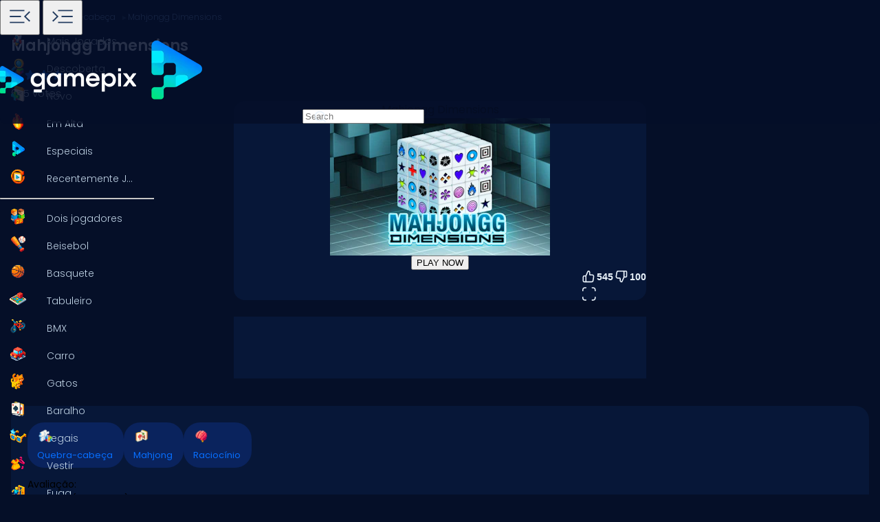

--- FILE ---
content_type: text/html
request_url: https://www.gamepix.com/pt/play/mahjongg-dimensions
body_size: 13575
content:
<!DOCTYPE html>
<html lang="pt">
	<head>
		<meta charset="utf-8" />
		<meta name="viewport" content="width=device-width, initial-scale=1, maximum-scale=5, viewport-fit=cover">
		<link rel="icon" href="../../favicon.png" />
		
		<link href="../../_app/immutable/assets/GameCover.e2ByQqzo.css" rel="stylesheet">
		<link href="../../_app/immutable/assets/ImgIcon.8TWMYEtF.css" rel="stylesheet">
		<link href="../../_app/immutable/assets/TagIcon.CbY_vBRK.css" rel="stylesheet">
		<link href="../../_app/immutable/assets/styles.BfddgY0_.css" rel="stylesheet">
		<link href="../../_app/immutable/assets/2.Cg5EYBZ1.css" rel="stylesheet">
		<link href="../../_app/immutable/assets/SkeletonGameCover.Bt6xdc6t.css" rel="stylesheet">
		<link href="../../_app/immutable/assets/12.0_RfvR-j.css" rel="stylesheet"><!--1iqk2by--><link rel="preconnect" href="https://fundingchoicesmessages.google.com"/> <link rel="preconnect" href="https://securepubads.g.doubleclick.net"/> <link rel="preconnect" href="https://www.googletagmanager.com"/> <link rel="preconnect" href="https://img.gamepix.com"/> <link rel="preconnect" href="https://play.gamepix.com"/> <link rel="preconnect" href="https://ads.gamepix.com"/> <meta name="mobile-web-app-capable" content="yes"/> <meta name="apple-mobile-web-app-capable" content="yes"/> <meta name="theme-color" content="#2D373F"/> <link rel="manifest" href="/manifest.json"/> <meta name="google-site-verification" content="NcivSBAeMrTQl9W3jzefBYONFWbXbv8YjKRvi0cr_qA"/> <link rel="apple-touch-icon" href="/icons/apple-icon-120x120.png"/> <link rel="apple-touch-icon" sizes="152x152" href="/icons/apple-icon-152x152.png"/> <link rel="apple-touch-icon" sizes="167x167" href="/icons/apple-icon-167x167.png"/> <link rel="apple-touch-icon" sizes="180x180" href="/icons/apple-icon-180x180.png"/> <link rel="icon" type="image/png" sizes="16x16" href="/icons/favicon-16x16.png"/> <link rel="icon" type="image/png" sizes="32x32" href="/icons/favicon-32x32.png"/> <link rel="icon" type="image/png" sizes="96x96" href="/icons/favicon-96x96.png"/> <link rel="icon" type="image/png" sizes="192x192" href="/icons/favicon-192x192.png"/> <script async src="https://fundingchoicesmessages.google.com/i/pub-8435989769185680?ers=1" nonce="ro_3EnKoGMfG7LPUujpRMA"></script> <script nonce="ro_3EnKoGMfG7LPUujpRMA">(function() {function signalGooglefcPresent() {
    if (!window.frames['googlefcPresent']) {
      if (document.body) {const iframe = document.createElement('iframe');
        iframe.style = 'width: 0; height: 0; border: none; z-index: -1000; left: -1000px; top: -1000px;';
        iframe.style.display = 'none'; iframe.name = 'googlefcPresent'; document.body.appendChild(iframe);}
      else {setTimeout(signalGooglefcPresent, 0);}}}signalGooglefcPresent();})();
  </script>  <script>(function(w,d,s,l,i){w[l]=w[l]||[];w[l].push({'gtm.start':
      new Date().getTime(),event:'gtm.js'});var f=d.getElementsByTagName(s)[0],
    j=d.createElement(s),dl=l!='dataLayer'?'&l='+l:'';j.async=true;j.src=
    'https://www.googletagmanager.com/gtm.js?id='+i+dl;f.parentNode.insertBefore(j,f);
  })(window,document,'script','dataLayer','GTM-5ZCRMDZ');</script> <script async src="https://ads.gamepix.com/gpx-main.js"></script><!----><!--150qf08--><meta name="description" content="Quer jogar Mahjongg Dimensions? 🕹️ No GamePix, você pode jogar Mahjongg Dimensions gratuitamente. Comece a jogar agora!"/> <meta name="apple-mobile-web-app-title" content="Mahjongg Dimensions 🕹️ Jogue Agora no GamePix"/> <!--[!--><!--]--> <!--[!--><!--]--> <!--[!--><meta name="robots" content="index,follow,max-image-preview:large"/><!--]--> <!----><script type="application/ld+json">{"@context":"https://schema.org","@graph":[{"@type":"ItemPage","@id":"https://www.gamepix.com/pt/play/mahjongg-dimensions#ItemPage","url":"https://www.gamepix.com/pt/play/mahjongg-dimensions","name":"Mahjongg Dimensions 🕹️ Jogue Agora no GamePix","description":"Quer jogar Mahjongg Dimensions? 🕹️ No GamePix, você pode jogar Mahjongg Dimensions gratuitamente. Comece a jogar agora!","inLanguage":"pt","breadcrumb":{"@type":"BreadcrumbList","itemListElement":[{"@type":"ListItem","position":1,"item":{"@type":"Thing","@id":"https://www.gamepix.com/pt","name":"Jogos"}},{"@type":"ListItem","position":2,"item":{"@id":"https://www.gamepix.com/pt/t/quebra-cabeça","name":"Jogos de quebra-cabeça"}},{"@type":"ListItem","position":3,"item":{"@id":"https://www.gamepix.com/pt/play/mahjongg-dimensions","name":"Mahjongg Dimensions"}}]},"primaryImageOfPage":{"@type":"ImageObject","url":"https://img.gamepix.com/games/mahjongg-dimensions/cover/mahjongg-dimensions.png?w=1200&ar=16:10","thumbnailUrl":"https://img.gamepix.com/games/mahjongg-dimensions/cover/mahjongg-dimensions.png?w=1200&ar=16:10","image":"https://img.gamepix.com/games/mahjongg-dimensions/cover/mahjongg-dimensions.png?w=1200&ar=16:10","contentUrl":"https://img.gamepix.com/games/mahjongg-dimensions/cover/mahjongg-dimensions.png?w=1200&ar=16:10","width":"1200","height":"1200"},"thumbnail":{"@type":"ImageObject","url":"https://img.gamepix.com/games/mahjongg-dimensions/cover/mahjongg-dimensions.png?w=1200&ar=16:10","thumbnailUrl":"https://img.gamepix.com/games/mahjongg-dimensions/cover/mahjongg-dimensions.png?w=1200&ar=16:10","image":"https://img.gamepix.com/games/mahjongg-dimensions/cover/mahjongg-dimensions.png?w=1200&ar=16:10","contentUrl":"https://img.gamepix.com/games/mahjongg-dimensions/cover/mahjongg-dimensions.png?w=1200&ar=16:10","width":"1200","height":"1200"},"thumbnailUrl":"https://img.gamepix.com/games/mahjongg-dimensions/cover/mahjongg-dimensions.png?w=1200&ar=16:10","image":{"@type":"ImageObject","url":"https://img.gamepix.com/games/mahjongg-dimensions/cover/mahjongg-dimensions.png?w=1200&ar=16:10","thumbnailUrl":"https://img.gamepix.com/games/mahjongg-dimensions/cover/mahjongg-dimensions.png?w=1200&ar=16:10","image":"https://img.gamepix.com/games/mahjongg-dimensions/cover/mahjongg-dimensions.png?w=1200&ar=16:10","contentUrl":"https://img.gamepix.com/games/mahjongg-dimensions/cover/mahjongg-dimensions.png?w=1200&ar=16:10","width":"1200","height":"1200"},"mainEntity":{"@type":["VideoGame","WebApplication"],"name":"Mahjongg Dimensions","description":"Quer jogar Mahjongg Dimensions? 🕹️ No GamePix, você pode jogar Mahjongg Dimensions gratuitamente. Comece a jogar agora!","url":"https://www.gamepix.com/pt/play/mahjongg-dimensions","image":{"@type":"ImageObject","url":"https://img.gamepix.com/games/mahjongg-dimensions/cover/mahjongg-dimensions.png?w=1200&ar=16:10","thumbnailUrl":"https://img.gamepix.com/games/mahjongg-dimensions/cover/mahjongg-dimensions.png?w=1200&ar=16:10","image":"https://img.gamepix.com/games/mahjongg-dimensions/cover/mahjongg-dimensions.png?w=1200&ar=16:10","contentUrl":"https://img.gamepix.com/games/mahjongg-dimensions/cover/mahjongg-dimensions.png?w=1200&ar=16:10","width":"1200","height":"1200"},"applicationCategory":"GameApplication","applicationSubCategory":"Jogos de quebra-cabeça","operatingSystem":"Web Browser","gamePlatform":"Gamepix","availableOnDevice":["Mobile","Tablet","Desktop"],"author":{"@type":"Person","name":"external"},"aggregateRating":{"@type":"AggregateRating","bestRating":10,"worstRating":1,"ratingCount":"645","ratingValue":"8.2"},"offers":{"@type":"Offer","category":"free","price":0,"priceCurrency":"EUR","availability":"https://schema.org/InStock"},"screenshot":{"@type":"ImageObject","url":"https://img.gamepix.com/games/mahjongg-dimensions/cover/mahjongg-dimensions.png?w=1200&ar=16:10","thumbnailUrl":"https://img.gamepix.com/games/mahjongg-dimensions/cover/mahjongg-dimensions.png?w=1200&ar=16:10","image":"https://img.gamepix.com/games/mahjongg-dimensions/cover/mahjongg-dimensions.png?w=1200&ar=16:10","contentUrl":"https://img.gamepix.com/games/mahjongg-dimensions/cover/mahjongg-dimensions.png?w=1200&ar=16:10","width":"1200","height":"1200"},"thumbnail":{"@type":"ImageObject","url":"https://img.gamepix.com/games/mahjongg-dimensions/cover/mahjongg-dimensions.png?w=1200&ar=16:10","thumbnailUrl":"https://img.gamepix.com/games/mahjongg-dimensions/cover/mahjongg-dimensions.png?w=1200&ar=16:10","image":"https://img.gamepix.com/games/mahjongg-dimensions/cover/mahjongg-dimensions.png?w=1200&ar=16:10","contentUrl":"https://img.gamepix.com/games/mahjongg-dimensions/cover/mahjongg-dimensions.png?w=1200&ar=16:10","width":"1200","height":"1200"},"thumbnailUrl":"https://img.gamepix.com/games/mahjongg-dimensions/cover/mahjongg-dimensions.png?w=1200&ar=16:10","datePublished":"2021-04-08","dateModified":"2025-04-01"},"isPartOf":{"@type":"WebSite","@id":"https://gamepix.com/pt#website","name":"Gamepix","url":"https://gamepix.com/pt","description":"Junte-se ao GamePix, sua melhor escolha para jogos online gratuitos! Jogue instantaneamente de qualquer dispositivo, em qualquer lugar. Explore clássicos, sucessos populares e novos jogos emocionantes!","inLanguage":"pt","publisher":{"@type":"Organization","@id":"https://gamepix.com/#organization","url":"https://gamepix.com","name":"Gamepix","description":"Join GamePix, your top choice for free online games! Play instantly from any device, anywhere. Explore classics, popular hits, and exciting new games!","logo":"https://www.gamepix.com/images/logo.png","image":"https://www.gamepix.com/images/logo.png","telephone":"+390645473124","email":"info@gamepix.com","brand":{"@type":"Brand","@id":"https://gamepix.com/#brand","name":"Gamepix","slogan":"Play everywhere!"},"contactPoint":{"@type":"ContactPoint","contactType":"User Feedback","url":"https://partners.gamepix.com/contact","email":"info@gamepix.com","telephone":"+390645473124"},"address":{"@type":"PostalAddress","addressCountry":"IT","postalCode":"00185","addressLocality":"Rome","addressRegion":"Rome","streetAddress":"Via Marsala 29h","telephone":"+390645473124"},"location":{"@type":"PostalAddress","addressCountry":"IT","postalCode":"00185","addressLocality":"Rome","addressRegion":"Rome","streetAddress":"Via Marsala 29h","telephone":"+390645473124"},"legalName":"Gamepix Srl","taxID":"12327731001","vatID":"IT12327731001","founder":[{"@type":"Person","name":"Edouard Wawra","gender":"https://schema.org/Male","jobTitle":"Co-Founder","sameAs":"https://www.linkedin.com/in/edouard-wawra-1012aa59/"},{"@type":"Person","name":"Justine Silipo","gender":"https://schema.org/Female","jobTitle":"Co-Founder","sameAs":"https://www.linkedin.com/in/justine-silipo-72aba450/"},{"@type":"Person","name":"Valerio Pullano","gender":"https://schema.org/Male","jobTitle":"Co-Founder","sameAs":"https://www.linkedin.com/in/valeriopullano/"}],"foundingDate":"2013-03-11","sameAs":["https://www.linkedin.com/company/gamepix/","https://www.facebook.com/GamePix","https://www.instagram.com/gamepix/","https://www.tiktok.com/@gamepix","https://www.similarweb.com/website/gamepix.com/","https://www.youtube.com/@Gamepixofficial","https://x.com/gamepix"]}},"datePublished":"2021-04-08","dateModified":"2025-04-01"}]}</script><!----><!----> <!--[!--><!--]--><!----><!--86o092--><link rel="canonical" href="https://www.gamepix.com/pt/play/mahjongg-dimensions"/> <!--[--><!--[--><link rel="alternate" href="https://www.gamepix.com/play/mahjongg-dimensions" hreflang="en"/><link rel="alternate" href="https://www.gamepix.com/bg/play/mahjongg-dimensions" hreflang="bg"/><link rel="alternate" href="https://www.gamepix.com/de/play/mahjongg-dimensions" hreflang="de"/><link rel="alternate" href="https://www.gamepix.com/el/play/mahjongg-dimensions" hreflang="el"/><link rel="alternate" href="https://www.gamepix.com/fi/play/mahjongg-dimensions" hreflang="fi"/><link rel="alternate" href="https://www.gamepix.com/fr/play/mahjongg-dimensions" hreflang="fr"/><link rel="alternate" href="https://www.gamepix.com/it/play/mahjongg-dimensions" hreflang="it"/><link rel="alternate" href="https://www.gamepix.com/nl/play/mahjongg-dimensions" hreflang="nl"/><link rel="alternate" href="https://www.gamepix.com/pl/play/mahjongg-dimensions" hreflang="pl"/><link rel="alternate" href="https://www.gamepix.com/pt/play/mahjongg-dimensions" hreflang="pt"/><!--]--> <link rel="alternate" href="https://www.gamepix.com/play/mahjongg-dimensions" hreflang="x-default"/><!--]--><!----><!--al0nx0--><meta property="og:description" content="Quer jogar Mahjongg Dimensions? 🕹️ No GamePix, você pode jogar Mahjongg Dimensions gratuitamente. Comece a jogar agora!"/> <meta property="og:locale" content="pt"/> <meta property="og:image" content="https://img.gamepix.com/games/mahjongg-dimensions/cover/mahjongg-dimensions.png?w=1200&amp;ar=16:10"/> <meta property="og:site_name" content="Mahjongg Dimensions 🕹️ Jogue Agora no GamePix"/> <meta property="og:title" content="Mahjongg Dimensions 🕹️ Jogue Agora no GamePix"/> <meta property="og:type" content="website"/> <meta property="og:url" content="https://www.gamepix.com/pt/play/mahjongg-dimensions"/><!----><!--5g8yjf--><meta property="twitter:card" content="summary_large_image"/> <meta property="twitter:description" content="Quer jogar Mahjongg Dimensions? 🕹️ No GamePix, você pode jogar Mahjongg Dimensions gratuitamente. Comece a jogar agora!"/> <meta property="twitter:image" content="https://img.gamepix.com/games/mahjongg-dimensions/cover/mahjongg-dimensions.png?w=1200&amp;ar=16:10"/> <meta property="twitter:title" content="Mahjongg Dimensions 🕹️ Jogue Agora no GamePix"/> <meta property="twitter:url" content="https://www.gamepix.com/pt/play/mahjongg-dimensions"/><!----><title>Mahjongg Dimensions 🕹️ Jogue Agora no GamePix</title>
	</head>
	<body data-sveltekit-preload-data="off">
		<!-- End Google Tag Manager (noscript) -->
		<div style="display: contents"><!--[--><!--[--><!----><!--[--><!----><noscript><iframe src="https://www.googletagmanager.com/ns.html?id=GTM-5ZCRMDZ" title="" height="0" width="0" style="display:none;visibility:hidden"></iframe></noscript> <div class="app svelte-1iqk2by"><header class="svelte-1elxaub"><div class="header-content svelte-1elxaub"><div class="header-content-left svelte-1elxaub open"><!--[--><div class="header-menu-button svelte-1elxaub"><button class="menu svelte-1elxaub" aria-label="Toggle side menu"><svg width="42" viewBox="0 -960 960 960" height="42" xmlns="http://www.w3.org/2000/svg" style="--hoverColor: #076EFF; --fill: #253E61; " class="svelte-s8l2cj"><path d="M140.001-260.001v-45.384h488.46v45.384h-488.46Zm647.998-47L613.616-480.615l173.768-172.999L819.999-621 678.845-480.615l141.769 140.999-32.615 32.615ZM140.001-458.924v-45.383h371.537v45.383H140.001Zm0-195.691v-45.384h488.46v45.384h-488.46Z"></path></svg><!----></button> <button class="menu-mobile svelte-1elxaub" aria-label="Toggle side menu"><svg width="42" viewBox="0 -960 960 960" height="42" xmlns="http://www.w3.org/2000/svg" style="--hoverColor: #253E61; --fill: #253E61; transform: rotateY(180deg);" class="svelte-s8l2cj"><path d="M140.001-260.001v-45.384h488.46v45.384h-488.46Zm647.998-47L613.616-480.615l173.768-172.999L819.999-621 678.845-480.615l141.769 140.999-32.615 32.615ZM140.001-458.924v-45.383h371.537v45.383H140.001Zm0-195.691v-45.384h488.46v45.384h-488.46Z"></path></svg><!----></button></div><!--]--></div> <div class="header-content-right svelte-1elxaub"><div class="header-logo svelte-1elxaub"><a href="https://www.gamepix.com/pt" title="gamepix.com" data-sveltekit-reload="" class="svelte-1elxaub"><img class="desktop svelte-1elxaub" src="/_app/immutable/assets/gamepix-logo.4V0FC5DN.png" width="201" height="73" alt="GamePix logo"/> <img class="mobile svelte-1elxaub" src="/_app/immutable/assets/logo.Bw4YJVP8.png" width="100" height="100" alt="GamePix logo"/></a></div> <div class="search-content svelte-1elxaub"><div id="search-input" class="search-input svelte-6us7fi"><svg width="20" viewBox="0 -960 960 960" height="20" xmlns="http://www.w3.org/2000/svg" style="--hoverColor: #E9F2FA; --fill: #E9F2FA; left: 24px; position: absolute;" class="svelte-s8l2cj"><path d="M 440 -240 C 517.333 -240 583.333 -267.167 638 -321.5 C 692.667 -375.833 720 -442 720 -520 C 720 -597.333 692.667 -663.333 638 -718 C 583.333 -772.667 517.333 -800 440 -800 C 362 -800 295.833 -772.667 241.5 -718 C 187.167 -663.333 160 -597.333 160 -520 C 160 -442 187.167 -375.833 241.5 -321.5 C 295.833 -267.167 362 -240 440 -240 Z M 440 -520 Z M 440 -160 C 390 -160 343.167 -169.5 299.5 -188.5 C 255.833 -207.5 217.833 -233.167 185.5 -265.5 C 153.167 -297.833 127.5 -335.833 108.5 -379.5 C 89.5 -423.167 80 -470 80 -520 C 80 -569.333 89.5 -615.833 108.5 -659.5 C 127.5 -703.167 153.167 -741.333 185.5 -774 C 217.833 -806.667 255.833 -832.5 299.5 -851.5 C 343.167 -870.5 390 -880 440 -880 C 489.333 -880 535.833 -870.5 579.5 -851.5 C 623.167 -832.5 661.333 -806.667 694 -774 C 726.667 -741.333 752.5 -703.167 771.5 -659.5 C 790.5 -615.833 800 -569.333 800 -520 C 800 -477.333 793 -437 779 -399 C 765 -361 745.667 -326.333 721 -295 L 880 -136 L 823 -80 L 664 -238 C 632.667 -213.333 598 -194.167 560 -180.5 C 522 -166.833 482 -160 440 -160 Z"></path></svg><!----> <input id="input-search" type="search" placeholder="Search" autocomplete="off" value="" readonly class="svelte-6us7fi"/></div><!----></div></div></div></header> <!--[!--><!--]--><!----><!----> <!--[--><nav class="desktop svelte-mpqqis open"><div class="menu custom-scrollbar svelte-mpqqis"><a href="https://www.gamepix.com/pt" title="Início" data-sveltekit-reload=""><div class="side-menu-item" role="button" tabindex="0"><div class="icon svelte-4vwb4" style="--imageW: 28; --imageH: 28;"><img alt="Início" loading="lazy" width="28" height="28" src="https://img.gamepix.com/menu/home.png?w=105" class="svelte-4vwb4"/></div><!----> <span>Início</span></div></a><!----> <a href="https://www.gamepix.com/pt/mais-jogados" title="Mais Jogados" data-sveltekit-reload=""><div class="side-menu-item" role="button" tabindex="0"><div class="icon svelte-4vwb4" style="--imageW: 28; --imageH: 28;"><img alt="Mais Jogados" loading="lazy" width="28" height="28" src="https://img.gamepix.com/menu/most-played.png?w=105" class="svelte-4vwb4"/></div><!----> <span>Mais Jogados</span></div></a><!----> <a href="https://www.gamepix.com/pt/descoberta" title="Descoberta" data-sveltekit-reload=""><div class="side-menu-item" role="button" tabindex="0"><div class="icon svelte-4vwb4" style="--imageW: 28; --imageH: 28;"><img alt="Descoberta" loading="lazy" width="28" height="28" src="https://img.gamepix.com/menu/discovery.png?w=105" class="svelte-4vwb4"/></div><!----> <span>Descoberta</span></div></a><!----> <a href="https://www.gamepix.com/pt/novo" title="Novo" data-sveltekit-reload=""><div class="side-menu-item" role="button" tabindex="0"><div class="icon svelte-4vwb4" style="--imageW: 28; --imageH: 28;"><img alt="Novo" loading="lazy" width="28" height="28" src="https://img.gamepix.com/menu/new.png?w=105" class="svelte-4vwb4"/></div><!----> <span>Novo</span></div></a><!----> <a href="https://www.gamepix.com/pt/em-alta" title="Em Alta" data-sveltekit-reload=""><div class="side-menu-item" role="button" tabindex="0"><div class="icon svelte-4vwb4" style="--imageW: 28; --imageH: 28;"><img alt="Em Alta" loading="lazy" width="28" height="28" src="https://img.gamepix.com/menu/trending.png?w=105" class="svelte-4vwb4"/></div><!----> <span>Em Alta</span></div></a><!----> <a href="https://www.gamepix.com/pt/especiais" title="Especiais" data-sveltekit-reload=""><div class="side-menu-item" role="button" tabindex="0"><div class="icon svelte-4vwb4" style="--imageW: 28; --imageH: 28;"><img alt="Especiais" loading="lazy" width="28" height="28" src="https://img.gamepix.com/menu/specials.png?w=105" class="svelte-4vwb4"/></div><!----> <span>Especiais</span></div></a><!----> <a href="https://www.gamepix.com/pt/recentemente-jogados" title="Recentemente Jogados" data-sveltekit-reload=""><div class="side-menu-item" role="button" tabindex="0"><div class="icon svelte-4vwb4" style="--imageW: 28; --imageH: 28;"><img alt="Recentemente Jogados" loading="lazy" width="28" height="28" src="https://img.gamepix.com/menu/recently-played.png?w=105" class="svelte-4vwb4"/></div><!----> <span>Recentemente Jogados</span></div></a><!----> <hr class="svelte-mpqqis"/> <!--[--><a href="https://www.gamepix.com/pt/t/dois-jogadores" title="Dois jogadores" data-sveltekit-reload=""><div class="side-menu-item" role="button" tabindex="0"><div class="icon svelte-1c3tiul" style="--imageW: 28; --imageH: 28;"><img alt="Dois jogadores" loading="lazy" width="28" height="28" src="https://img.gamepix.com/tags/two-player/icon/two-player.png?w=105" class="svelte-1c3tiul"/></div><!----> <span>Dois jogadores</span></div></a><a href="https://www.gamepix.com/pt/t/beisebol" title="Beisebol" data-sveltekit-reload=""><div class="side-menu-item" role="button" tabindex="0"><div class="icon svelte-1c3tiul" style="--imageW: 28; --imageH: 28;"><img alt="Beisebol" loading="lazy" width="28" height="28" src="https://img.gamepix.com/tags/baseball/icon/baseball.png?w=105" class="svelte-1c3tiul"/></div><!----> <span>Beisebol</span></div></a><a href="https://www.gamepix.com/pt/t/basquete" title="Basquete" data-sveltekit-reload=""><div class="side-menu-item" role="button" tabindex="0"><div class="icon svelte-1c3tiul" style="--imageW: 28; --imageH: 28;"><img alt="Basquete" loading="lazy" width="28" height="28" src="https://img.gamepix.com/tags/basketball/icon/basketball.png?w=105" class="svelte-1c3tiul"/></div><!----> <span>Basquete</span></div></a><a href="https://www.gamepix.com/pt/t/tabuleiro" title="Tabuleiro" data-sveltekit-reload=""><div class="side-menu-item" role="button" tabindex="0"><div class="icon svelte-1c3tiul" style="--imageW: 28; --imageH: 28;"><img alt="Tabuleiro" loading="lazy" width="28" height="28" src="https://img.gamepix.com/tags/board/icon/board.png?w=105" class="svelte-1c3tiul"/></div><!----> <span>Tabuleiro</span></div></a><a href="https://www.gamepix.com/pt/t/bmx" title="BMX" data-sveltekit-reload=""><div class="side-menu-item" role="button" tabindex="0"><div class="icon svelte-1c3tiul" style="--imageW: 28; --imageH: 28;"><img alt="BMX" loading="lazy" width="28" height="28" src="https://img.gamepix.com/tags/bmx/icon/bmx.png?w=105" class="svelte-1c3tiul"/></div><!----> <span>BMX</span></div></a><a href="https://www.gamepix.com/pt/t/carro" title="Carro" data-sveltekit-reload=""><div class="side-menu-item" role="button" tabindex="0"><div class="icon svelte-1c3tiul" style="--imageW: 28; --imageH: 28;"><img alt="Carro" loading="lazy" width="28" height="28" src="https://img.gamepix.com/tags/car/icon/car.png?w=105" class="svelte-1c3tiul"/></div><!----> <span>Carro</span></div></a><a href="https://www.gamepix.com/pt/t/gatos" title="Gatos" data-sveltekit-reload=""><div class="side-menu-item" role="button" tabindex="0"><div class="icon svelte-1c3tiul" style="--imageW: 28; --imageH: 28;"><img alt="Gatos" loading="lazy" width="28" height="28" src="https://img.gamepix.com/tags/cats/icon/cats.png?w=105" class="svelte-1c3tiul"/></div><!----> <span>Gatos</span></div></a><a href="https://www.gamepix.com/pt/t/baralho" title="Baralho" data-sveltekit-reload=""><div class="side-menu-item" role="button" tabindex="0"><div class="icon svelte-1c3tiul" style="--imageW: 28; --imageH: 28;"><img alt="Baralho" loading="lazy" width="28" height="28" src="https://img.gamepix.com/tags/card/icon/card.png?w=105" class="svelte-1c3tiul"/></div><!----> <span>Baralho</span></div></a><a href="https://www.gamepix.com/pt/t/legais" title="Legais" data-sveltekit-reload=""><div class="side-menu-item" role="button" tabindex="0"><div class="icon svelte-1c3tiul" style="--imageW: 28; --imageH: 28;"><img alt="Legais" loading="lazy" width="28" height="28" src="https://img.gamepix.com/tags/cool/icon/cool.png?w=105" class="svelte-1c3tiul"/></div><!----> <span>Legais</span></div></a><a href="https://www.gamepix.com/pt/t/vestir" title="Vestir" data-sveltekit-reload=""><div class="side-menu-item" role="button" tabindex="0"><div class="icon svelte-1c3tiul" style="--imageW: 28; --imageH: 28;"><img alt="Vestir" loading="lazy" width="28" height="28" src="https://img.gamepix.com/tags/dress-up/icon/dress-up.png?w=105" class="svelte-1c3tiul"/></div><!----> <span>Vestir</span></div></a><a href="https://www.gamepix.com/pt/t/fuga" title="Fuga" data-sveltekit-reload=""><div class="side-menu-item" role="button" tabindex="0"><div class="icon svelte-1c3tiul" style="--imageW: 28; --imageH: 28;"><img alt="Fuga" loading="lazy" width="28" height="28" src="https://img.gamepix.com/tags/escape/icon/escape.png?w=105" class="svelte-1c3tiul"/></div><!----> <span>Fuga</span></div></a><a href="https://www.gamepix.com/pt/t/luta" title="Luta" data-sveltekit-reload=""><div class="side-menu-item" role="button" tabindex="0"><div class="icon svelte-1c3tiul" style="--imageW: 28; --imageH: 28;"><img alt="Luta" loading="lazy" width="28" height="28" src="https://img.gamepix.com/tags/fighting/icon/fighting.png?w=105" class="svelte-1c3tiul"/></div><!----> <span>Luta</span></div></a><a href="https://www.gamepix.com/pt/t/flash" title="Flash" data-sveltekit-reload=""><div class="side-menu-item" role="button" tabindex="0"><div class="icon svelte-1c3tiul" style="--imageW: 28; --imageH: 28;"><img alt="Flash" loading="lazy" width="28" height="28" src="https://img.gamepix.com/tags/flash/icon/flash.png?w=105" class="svelte-1c3tiul"/></div><!----> <span>Flash</span></div></a><a href="https://www.gamepix.com/pt/t/divertidos" title="Divertidos" data-sveltekit-reload=""><div class="side-menu-item" role="button" tabindex="0"><div class="icon svelte-1c3tiul" style="--imageW: 28; --imageH: 28;"><img alt="Divertidos" loading="lazy" width="28" height="28" src="https://img.gamepix.com/tags/fun/icon/fun.png?w=105" class="svelte-1c3tiul"/></div><!----> <span>Divertidos</span></div></a><a href="https://www.gamepix.com/pt/t/arma" title="Arma" data-sveltekit-reload=""><div class="side-menu-item" role="button" tabindex="0"><div class="icon svelte-1c3tiul" style="--imageW: 28; --imageH: 28;"><img alt="Arma" loading="lazy" width="28" height="28" src="https://img.gamepix.com/tags/gun/icon/gun.png?w=105" class="svelte-1c3tiul"/></div><!----> <span>Arma</span></div></a><a href="https://www.gamepix.com/pt/t/io" title=".io" data-sveltekit-reload=""><div class="side-menu-item" role="button" tabindex="0"><div class="icon svelte-1c3tiul" style="--imageW: 28; --imageH: 28;"><img alt=".io" loading="lazy" width="28" height="28" src="https://img.gamepix.com/tags/io/icon/io.png?w=105" class="svelte-1c3tiul"/></div><!----> <span>.io</span></div></a><a href="https://www.gamepix.com/pt/t/infantil" title="Infantil" data-sveltekit-reload=""><div class="side-menu-item" role="button" tabindex="0"><div class="icon svelte-1c3tiul" style="--imageW: 28; --imageH: 28;"><img alt="Infantil" loading="lazy" width="28" height="28" src="https://img.gamepix.com/tags/kids/icon/kids.png?w=105" class="svelte-1c3tiul"/></div><!----> <span>Infantil</span></div></a><a href="https://www.gamepix.com/pt/t/mahjong" title="Mahjong" data-sveltekit-reload=""><div class="side-menu-item" role="button" tabindex="0"><div class="icon svelte-1c3tiul" style="--imageW: 28; --imageH: 28;"><img alt="Mahjong" loading="lazy" width="28" height="28" src="https://img.gamepix.com/tags/mahjong/icon/mahjong.png?w=105" class="svelte-1c3tiul"/></div><!----> <span>Mahjong</span></div></a><a href="https://www.gamepix.com/pt/t/mario" title="Mario" data-sveltekit-reload=""><div class="side-menu-item" role="button" tabindex="0"><div class="icon svelte-1c3tiul" style="--imageW: 28; --imageH: 28;"><img alt="Mario" loading="lazy" width="28" height="28" src="https://img.gamepix.com/tags/mario/icon/mario.png?w=105" class="svelte-1c3tiul"/></div><!----> <span>Mario</span></div></a><a href="https://www.gamepix.com/pt/t/matemática" title="Matemática" data-sveltekit-reload=""><div class="side-menu-item" role="button" tabindex="0"><div class="icon svelte-1c3tiul" style="--imageW: 28; --imageH: 28;"><img alt="Matemática" loading="lazy" width="28" height="28" src="https://img.gamepix.com/tags/math/icon/math.png?w=105" class="svelte-1c3tiul"/></div><!----> <span>Matemática</span></div></a><a href="https://www.gamepix.com/pt/t/quebra-cabeça" title="Quebra-cabeça" data-sveltekit-reload=""><div class="side-menu-item" role="button" tabindex="0"><div class="icon svelte-1c3tiul" style="--imageW: 28; --imageH: 28;"><img alt="Quebra-cabeça" loading="lazy" width="28" height="28" src="https://img.gamepix.com/tags/puzzle/icon/puzzle.png?w=105" class="svelte-1c3tiul"/></div><!----> <span>Quebra-cabeça</span></div></a><a href="https://www.gamepix.com/pt/t/corrida" title="Corrida" data-sveltekit-reload=""><div class="side-menu-item" role="button" tabindex="0"><div class="icon svelte-1c3tiul" style="--imageW: 28; --imageH: 28;"><img alt="Corrida" loading="lazy" width="28" height="28" src="https://img.gamepix.com/tags/racing/icon/racing.png?w=105" class="svelte-1c3tiul"/></div><!----> <span>Corrida</span></div></a><a href="https://www.gamepix.com/pt/t/rpg" title="RPG" data-sveltekit-reload=""><div class="side-menu-item" role="button" tabindex="0"><div class="icon svelte-1c3tiul" style="--imageW: 28; --imageH: 28;"><img alt="RPG" loading="lazy" width="28" height="28" src="https://img.gamepix.com/tags/rpg/icon/rpg.png?w=105" class="svelte-1c3tiul"/></div><!----> <span>RPG</span></div></a><a href="https://www.gamepix.com/pt/t/tiro" title="Tiro" data-sveltekit-reload=""><div class="side-menu-item" role="button" tabindex="0"><div class="icon svelte-1c3tiul" style="--imageW: 28; --imageH: 28;"><img alt="Tiro" loading="lazy" width="28" height="28" src="https://img.gamepix.com/tags/shooter/icon/shooter.png?w=105" class="svelte-1c3tiul"/></div><!----> <span>Tiro</span></div></a><a href="https://www.gamepix.com/pt/t/paciência" title="Paciência" data-sveltekit-reload=""><div class="side-menu-item" role="button" tabindex="0"><div class="icon svelte-1c3tiul" style="--imageW: 28; --imageH: 28;"><img alt="Paciência" loading="lazy" width="28" height="28" src="https://img.gamepix.com/tags/solitaire/icon/solitaire.png?w=105" class="svelte-1c3tiul"/></div><!----> <span>Paciência</span></div></a><a href="https://www.gamepix.com/pt/t/cobra" title="Cobra" data-sveltekit-reload=""><div class="side-menu-item" role="button" tabindex="0"><div class="icon svelte-1c3tiul" style="--imageW: 28; --imageH: 28;"><img alt="Cobra" loading="lazy" width="28" height="28" src="https://img.gamepix.com/tags/snake/icon/snake.png?w=105" class="svelte-1c3tiul"/></div><!----> <span>Cobra</span></div></a><a href="https://www.gamepix.com/pt/t/futebol" title="Futebol" data-sveltekit-reload=""><div class="side-menu-item" role="button" tabindex="0"><div class="icon svelte-1c3tiul" style="--imageW: 28; --imageH: 28;"><img alt="Futebol" loading="lazy" width="28" height="28" src="https://img.gamepix.com/tags/soccer/icon/soccer.png?w=105" class="svelte-1c3tiul"/></div><!----> <span>Futebol</span></div></a><a href="https://www.gamepix.com/pt/t/guerra" title="Guerra" data-sveltekit-reload=""><div class="side-menu-item" role="button" tabindex="0"><div class="icon svelte-1c3tiul" style="--imageW: 28; --imageH: 28;"><img alt="Guerra" loading="lazy" width="28" height="28" src="https://img.gamepix.com/tags/war/icon/war.png?w=105" class="svelte-1c3tiul"/></div><!----> <span>Guerra</span></div></a><a href="https://www.gamepix.com/pt/t/palavras" title="Palavras" data-sveltekit-reload=""><div class="side-menu-item" role="button" tabindex="0"><div class="icon svelte-1c3tiul" style="--imageW: 28; --imageH: 28;"><img alt="Palavras" loading="lazy" width="28" height="28" src="https://img.gamepix.com/tags/word/icon/word.png?w=105" class="svelte-1c3tiul"/></div><!----> <span>Palavras</span></div></a><a href="https://www.gamepix.com/pt/t/zumbi" title="Zumbi" data-sveltekit-reload=""><div class="side-menu-item" role="button" tabindex="0"><div class="icon svelte-1c3tiul" style="--imageW: 28; --imageH: 28;"><img alt="Zumbi" loading="lazy" width="28" height="28" src="https://img.gamepix.com/tags/zombie/icon/zombie.png?w=105" class="svelte-1c3tiul"/></div><!----> <span>Zumbi</span></div></a><!--]--> <hr class="svelte-mpqqis"/> <a href="https://www.gamepix.com/pt/tags" title="Todas as Tags" data-sveltekit-reload="true"><div class="side-menu-item" role="button" tabindex="0"><!--[--><div class="icon svelte-4vwb4" style="--imageW: 28; --imageH: 28;"><img alt="Todas as Tags" loading="lazy" width="28" height="28" src="https://img.gamepix.com/menu/tags.png?w=105" class="svelte-4vwb4"/></div><!--]--> <span>Todas as Tags</span></div></a><!----> <hr class="svelte-mpqqis"/> <div class="dropdown svelte-187jco"><button class="dropdown-button svelte-187jco"><!--[!--><div class="icon svelte-4vwb4" style="--imageW: 28; --imageH: 28;"><img alt="languages" loading="lazy" width="28" height="28" src="https://img.gamepix.com/menu/languages.png?w=105" class="svelte-4vwb4"/></div><!--]--> <span>Português</span></button> <div class="dropdown-content  svelte-187jco"><!--[--><a href="https://www.gamepix.com/play/mahjongg-dimensions" data-sveltekit-reload=""><button class="dropdown-item svelte-187jco"><span class="svelte-187jco">en</span>English</button></a><a href="https://www.gamepix.com/bg/play/mahjongg-dimensions" data-sveltekit-reload=""><button class="dropdown-item svelte-187jco"><span class="svelte-187jco">bg</span>Български</button></a><a href="https://www.gamepix.com/de/play/mahjongg-dimensions" data-sveltekit-reload=""><button class="dropdown-item svelte-187jco"><span class="svelte-187jco">de</span>Deutsch</button></a><a href="https://www.gamepix.com/el/play/mahjongg-dimensions" data-sveltekit-reload=""><button class="dropdown-item svelte-187jco"><span class="svelte-187jco">el</span>Ελληνικά</button></a><a href="https://www.gamepix.com/fi/play/mahjongg-dimensions" data-sveltekit-reload=""><button class="dropdown-item svelte-187jco"><span class="svelte-187jco">fi</span>Suomi</button></a><a href="https://www.gamepix.com/fr/play/mahjongg-dimensions" data-sveltekit-reload=""><button class="dropdown-item svelte-187jco"><span class="svelte-187jco">fr</span>Français</button></a><a href="https://www.gamepix.com/it/play/mahjongg-dimensions" data-sveltekit-reload=""><button class="dropdown-item svelte-187jco"><span class="svelte-187jco">it</span>Italiano</button></a><a href="https://www.gamepix.com/nl/play/mahjongg-dimensions" data-sveltekit-reload=""><button class="dropdown-item svelte-187jco"><span class="svelte-187jco">nl</span>Nederlands</button></a><a href="https://www.gamepix.com/pl/play/mahjongg-dimensions" data-sveltekit-reload=""><button class="dropdown-item svelte-187jco"><span class="svelte-187jco">pl</span>Polski</button></a><a href="https://www.gamepix.com/pt/play/mahjongg-dimensions" data-sveltekit-reload=""><button class="dropdown-item svelte-187jco selected"><span class="svelte-187jco">pt</span>Português</button></a><!--]--></div></div><!----> <div class="footer svelte-mpqqis"><a href="https://partners.gamepix.com" title="Sobre Nós" target="_blank" rel="noopener noreferrer nofollow" data-sveltekit-reload="true"><div class="side-menu-item small" role="button" tabindex="0"><!--[!--><!--]--> <span>Sobre Nós</span></div></a><!----> <a href="https://partners.gamepix.com/contact" title="Contate-Nos" target="_blank" rel="noopener noreferrer nofollow" data-sveltekit-reload="true"><div class="side-menu-item small" role="button" tabindex="0"><!--[!--><!--]--> <span>Contate-Nos</span></div></a><!----> <a href="https://www.gamepix.com/pt/privacy-cookie" title="Privacy" data-sveltekit-reload="true"><div class="side-menu-item small" role="button" tabindex="0"><!--[!--><!--]--> <span>Privacy</span></div></a><!----> <div class="social svelte-1qn2yqa"><!--[--><a href="https://www.facebook.com/GamePix" title="Facebook" target="_blank" rel="noopener noreferrer nofollow me" class="svelte-1qn2yqa"><div class="side-menu-item-footer svelte-1qn2yqa" role="button" tabindex="0" aria-label="Click"><svg width="28" viewBox="0 0 24 24" height="28" xmlns="http://www.w3.org/2000/svg" style="--hoverColor: #076EFF; --fill: #6B95CD; " class="svelte-s8l2cj"><path d="M5 3h14a2 2 0 0 1 2 2v14a2 2 0 0 1-2 2H5a2 2 0 0 1-2-2V5a2 2 0 0 1 2-2m13 2h-2.5A3.5 3.5 0 0 0 12 8.5V11h-2v3h2v7h3v-7h3v-3h-3V9a1 1 0 0 1 1-1h2V5z"></path></svg><!----></div></a><a href="https://www.instagram.com/gamepix/" title="Instagram" target="_blank" rel="noopener noreferrer nofollow me" class="svelte-1qn2yqa"><div class="side-menu-item-footer svelte-1qn2yqa" role="button" tabindex="0" aria-label="Click"><svg width="28" viewBox="0 0 24 24" height="28" xmlns="http://www.w3.org/2000/svg" style="--hoverColor: #076EFF; --fill: #6B95CD; " class="svelte-s8l2cj"><path d="M7.8 2h8.4C19.4 2 22 4.6 22 7.8v8.4a5.8 5.8 0 0 1-5.8 5.8H7.8C4.6 22 2 19.4 2 16.2V7.8A5.8 5.8 0 0 1 7.8 2m-.2 2A3.6 3.6 0 0 0 4 7.6v8.8C4 18.39 5.61 20 7.6 20h8.8a3.6 3.6 0 0 0 3.6-3.6V7.6C20 5.61 18.39 4 16.4 4H7.6m9.65 1.5a1.25 1.25 0 0 1 1.25 1.25A1.25 1.25 0 0 1 17.25 8 1.25 1.25 0 0 1 16 6.75a1.25 1.25 0 0 1 1.25-1.25M12 7a5 5 0 0 1 5 5 5 5 0 0 1-5 5 5 5 0 0 1-5-5 5 5 0 0 1 5-5m0 2a3 3 0 0 0-3 3 3 3 0 0 0 3 3 3 3 0 0 0 3-3 3 3 0 0 0-3-3z"></path></svg><!----></div></a><a href="https://it.linkedin.com/company/gamepix" title="LinkedIn" target="_blank" rel="noopener noreferrer nofollow me" class="svelte-1qn2yqa"><div class="side-menu-item-footer svelte-1qn2yqa" role="button" tabindex="0" aria-label="Click"><svg width="28" viewBox="0 0 24 24" height="28" xmlns="http://www.w3.org/2000/svg" style="--hoverColor: #076EFF; --fill: #6B95CD; " class="svelte-s8l2cj"><path d="M19 3a2 2 0 0 1 2 2v14a2 2 0 0 1-2 2H5a2 2 0 0 1-2-2V5a2 2 0 0 1 2-2h14m-.5 15.5v-5.3a3.26 3.26 0 0 0-3.26-3.26c-.85 0-1.84.52-2.32 1.3v-1.11h-2.79v8.37h2.79v-4.93c0-.77.62-1.4 1.39-1.4a1.4 1.4 0 0 1 1.4 1.4v4.93h2.79M6.88 8.56a1.68 1.68 0 0 0 1.68-1.68c0-.93-.75-1.69-1.68-1.69a1.69 1.69 0 0 0-1.69 1.69c0 .93.76 1.68 1.69 1.68m1.39 9.94v-8.37H5.5v8.37h2.77z"></path></svg><!----></div></a><a href="https://www.tiktok.com/@gamepix" title="TikTok" target="_blank" rel="noopener noreferrer nofollow me" class="svelte-1qn2yqa"><div class="side-menu-item-footer svelte-1qn2yqa" role="button" tabindex="0" aria-label="Click"><svg width="28" viewBox="0 0 24 24" height="28" xmlns="http://www.w3.org/2000/svg" style="--hoverColor: #076EFF; --fill: #6B95CD; " class="svelte-s8l2cj"><path d="M19.589 6.686a4.793 4.793 0 0 1-3.77-4.245V2h-3.445v13.672a2.896 2.896 0 0 1-5.201 1.743l-.002-.001.002.001a2.895 2.895 0 0 1 3.183-4.51v-3.5a6.329 6.329 0 0 0-5.394 10.692 6.33 6.33 0 0 0 10.857-4.424V8.687a8.182 8.182 0 0 0 4.773 1.526V6.79a4.831 4.831 0 0 1-1.003-.104z"></path></svg><!----></div></a><a href="https://www.youtube.com/@Gamepixofficial" title="YouTube" target="_blank" rel="noopener noreferrer nofollow me" class="svelte-1qn2yqa"><div class="side-menu-item-footer svelte-1qn2yqa" role="button" tabindex="0" aria-label="Click"><svg width="28" viewBox="0 0 24 24" height="28" xmlns="http://www.w3.org/2000/svg" style="--hoverColor: #076EFF; --fill: #6B95CD; " class="svelte-s8l2cj"><path d="M10 15l5.19-3L10 9v6m11.56-7.83c.13.47.22 1.1.28 1.9.07.8.1 1.49.1 2.09L22 12c0 2.19-.16 3.8-.44 4.83-.25.9-.83 1.48-1.73 1.73-.47.13-1.33.22-2.65.28-1.3.07-2.49.1-3.59.1L12 19c-4.19 0-6.8-.16-7.83-.44-.9-.25-1.48-.83-1.73-1.73-.13-.47-.22-1.1-.28-1.9-.07-.8-.1-1.49-.1-2.09L2 12c0-2.19.16-3.8.44-4.83.25-.9.83-1.48 1.73-1.73.47-.13 1.33-.22 2.65-.28 1.3-.07 2.49-.1 3.59-.1L12 5c4.19 0 6.8.16 7.83.44.9.25 1.48.83 1.73 1.73z"></path></svg><!----></div></a><a href="https://x.com/gamepix" title="X" target="_blank" rel="noopener noreferrer nofollow me" class="svelte-1qn2yqa"><div class="side-menu-item-footer svelte-1qn2yqa" role="button" tabindex="0" aria-label="Click"><svg width="28" viewBox="0 0 24 24" height="28" xmlns="http://www.w3.org/2000/svg" style="--hoverColor: #076EFF; --fill: #6B95CD; " class="svelte-s8l2cj"><path d="M18.244 2.25h3.308l-7.227 8.26 8.502 11.24H16.17l-5.214-6.817L4.99 21.75H1.68l7.73-8.835L1.254 2.25H8.08l4.713 6.231zm-1.161 17.52h1.833L7.084 4.126H5.117z"></path></svg><!----></div></a><!--]--></div><!----> <p id="gamepix-info" class="dark svelte-mpqqis">GamePix s.r.l.<br/> Via Marsala 29h<br/> 0185 Rome, Italy<br/> VAT: 12327731001<br/> REA: RM-1365971</p> <p id="copyright" class="svelte-mpqqis">© 2025 GamePix</p></div></div></nav> <div class="backdrop svelte-mpqqis" role="button" tabindex="0"></div><!--]--> <main class="svelte-1iqk2by"><div id="main-content" class="desktop svelte-1iqk2by open"><!----><!----> <!----> <!----> <div class="page desktop svelte-150qf08"><!--[!--><div class="player-container svelte-150qf08"><div class="container-left svelte-150qf08"><!--[--><div class="game-play-header svelte-pomt7o"><ul class="text-breadcrumb"><li><a href="https://www.gamepix.com/pt" title="Games" data-sveltekit-reload="">Jogos</a></li> <!--[--><li><a href="https://www.gamepix.com/pt/t/quebra-cabeça" title="Jogos de quebra-cabeça" data-sveltekit-reload="">Quebra-cabeça</a></li><!--]--> <li>Mahjongg Dimensions</li></ul> <div class="content svelte-pomt7o"><h1 class="title play-page-title svelte-pomt7o">Mahjongg Dimensions</h1> <div class="rating svelte-pomt7o"><div class="stars svelte-pomt7o"><svg width="16" viewBox="0 0 12 11" height="16" xmlns="http://www.w3.org/2000/svg" style="--hoverColor: #076EFF; --fill: #076EFF; " class="svelte-s8l2cj"><path d="M5.04894 0.927049C5.3483 0.00573826 6.6517 0.00573993 6.95106 0.927051L7.5716 2.83688C7.70547 3.2489 8.08943 3.52786 8.52265 3.52786H10.5308C11.4995 3.52786 11.9023 4.76748 11.1186 5.33688L9.49395 6.51722C9.14347 6.77187 8.99681 7.22323 9.13068 7.63525L9.75122 9.54508C10.0506 10.4664 8.9961 11.2325 8.21238 10.6631L6.58778 9.48278C6.2373 9.22813 5.7627 9.22814 5.41221 9.48278L3.78761 10.6631C3.0039 11.2325 1.94942 10.4664 2.24878 9.54508L2.86932 7.63526C3.00319 7.22323 2.85653 6.77186 2.50604 6.51722L0.881445 5.33688C0.0977311 4.76748 0.500508 3.52786 1.46923 3.52786H3.47735C3.91057 3.52786 4.29453 3.2489 4.4284 2.83688L5.04894 0.927049Z"></path></svg><!----> <svg width="16" viewBox="0 0 12 11" height="16" xmlns="http://www.w3.org/2000/svg" style="--hoverColor: #076EFF; --fill: #076EFF; " class="svelte-s8l2cj"><path d="M5.04894 0.927049C5.3483 0.00573826 6.6517 0.00573993 6.95106 0.927051L7.5716 2.83688C7.70547 3.2489 8.08943 3.52786 8.52265 3.52786H10.5308C11.4995 3.52786 11.9023 4.76748 11.1186 5.33688L9.49395 6.51722C9.14347 6.77187 8.99681 7.22323 9.13068 7.63525L9.75122 9.54508C10.0506 10.4664 8.9961 11.2325 8.21238 10.6631L6.58778 9.48278C6.2373 9.22813 5.7627 9.22814 5.41221 9.48278L3.78761 10.6631C3.0039 11.2325 1.94942 10.4664 2.24878 9.54508L2.86932 7.63526C3.00319 7.22323 2.85653 6.77186 2.50604 6.51722L0.881445 5.33688C0.0977311 4.76748 0.500508 3.52786 1.46923 3.52786H3.47735C3.91057 3.52786 4.29453 3.2489 4.4284 2.83688L5.04894 0.927049Z"></path></svg><!----> <svg width="16" viewBox="0 0 12 11" height="16" xmlns="http://www.w3.org/2000/svg" style="--hoverColor: #076EFF; --fill: #076EFF; " class="svelte-s8l2cj"><path d="M5.04894 0.927049C5.3483 0.00573826 6.6517 0.00573993 6.95106 0.927051L7.5716 2.83688C7.70547 3.2489 8.08943 3.52786 8.52265 3.52786H10.5308C11.4995 3.52786 11.9023 4.76748 11.1186 5.33688L9.49395 6.51722C9.14347 6.77187 8.99681 7.22323 9.13068 7.63525L9.75122 9.54508C10.0506 10.4664 8.9961 11.2325 8.21238 10.6631L6.58778 9.48278C6.2373 9.22813 5.7627 9.22814 5.41221 9.48278L3.78761 10.6631C3.0039 11.2325 1.94942 10.4664 2.24878 9.54508L2.86932 7.63526C3.00319 7.22323 2.85653 6.77186 2.50604 6.51722L0.881445 5.33688C0.0977311 4.76748 0.500508 3.52786 1.46923 3.52786H3.47735C3.91057 3.52786 4.29453 3.2489 4.4284 2.83688L5.04894 0.927049Z"></path></svg><!----> <svg width="16" viewBox="0 0 12 11" height="16" xmlns="http://www.w3.org/2000/svg" style="--hoverColor: #076EFF; --fill: #076EFF; " class="svelte-s8l2cj"><path d="M5.04894 0.927049C5.3483 0.00573826 6.6517 0.00573993 6.95106 0.927051L7.5716 2.83688C7.70547 3.2489 8.08943 3.52786 8.52265 3.52786H10.5308C11.4995 3.52786 11.9023 4.76748 11.1186 5.33688L9.49395 6.51722C9.14347 6.77187 8.99681 7.22323 9.13068 7.63525L9.75122 9.54508C10.0506 10.4664 8.9961 11.2325 8.21238 10.6631L6.58778 9.48278C6.2373 9.22813 5.7627 9.22814 5.41221 9.48278L3.78761 10.6631C3.0039 11.2325 1.94942 10.4664 2.24878 9.54508L2.86932 7.63526C3.00319 7.22323 2.85653 6.77186 2.50604 6.51722L0.881445 5.33688C0.0977311 4.76748 0.500508 3.52786 1.46923 3.52786H3.47735C3.91057 3.52786 4.29453 3.2489 4.4284 2.83688L5.04894 0.927049Z"></path></svg><!----> <svg width="16" viewBox="0 0 12 11" height="16" xmlns="http://www.w3.org/2000/svg" style="--hoverColor: #253E61; --fill: #253E61; " class="svelte-s8l2cj"><path d="M5.04894 0.927049C5.3483 0.00573826 6.6517 0.00573993 6.95106 0.927051L7.5716 2.83688C7.70547 3.2489 8.08943 3.52786 8.52265 3.52786H10.5308C11.4995 3.52786 11.9023 4.76748 11.1186 5.33688L9.49395 6.51722C9.14347 6.77187 8.99681 7.22323 9.13068 7.63525L9.75122 9.54508C10.0506 10.4664 8.9961 11.2325 8.21238 10.6631L6.58778 9.48278C6.2373 9.22813 5.7627 9.22814 5.41221 9.48278L3.78761 10.6631C3.0039 11.2325 1.94942 10.4664 2.24878 9.54508L2.86932 7.63526C3.00319 7.22323 2.85653 6.77186 2.50604 6.51722L0.881445 5.33688C0.0977311 4.76748 0.500508 3.52786 1.46923 3.52786H3.47735C3.91057 3.52786 4.29453 3.2489 4.4284 2.83688L5.04894 0.927049Z"></path></svg><!----></div> <p class="votes svelte-pomt7o">645 votes</p></div></div></div><!----> <!--[--><div class="game-iframe-container svelte-1rbsilf"><div class="game-iframe-container-left svelte-1rbsilf"><div id="gpx-banner-left" class="adv-container svelte-1rbsilf"></div></div> <div class="game-iframe-container-right svelte-1rbsilf"><div id="game-iframe-desktop" class="svelte-1rbsilf"><div class="game-iframe desktop svelte-db8f4i"><div class="background svelte-db8f4i" style="background-image: url(https://img.gamepix.com/games/mahjongg-dimensions/cover/mahjongg-dimensions.png?w=320&amp;ar=16:10)"></div> <div class="main-content svelte-db8f4i"><!--[!--><div class="game-iframe-item svelte-zht7jj"><!--[!--><!--[!--><!--]--> <span class="title svelte-zht7jj">Mahjongg Dimensions</span><!--]--> <img alt="Mahjongg Dimensions" width="320" height="200" src="https://img.gamepix.com/games/mahjongg-dimensions/cover/mahjongg-dimensions.png?w=320&amp;ar=16:10" class="svelte-zht7jj"/> <!--[!--><button id="play-button" class="play-now-button ripple svelte-zht7jj" title="Play Now">PLAY NOW</button><!--]--></div><!--]--> <!--[!--><!--]--> <!--[!--><!--]--> <!--[!--><!--]--></div></div><!----> <div class="footer svelte-11nnrw3"><div class="actions svelte-11nnrw3"><!----><div class="game-actions-left desktop svelte-fv1m9p"><button class="item success svelte-1rwg1q6" title="Votar a favor"><svg width="24" viewBox="0 0 24 24" height="24" xmlns="http://www.w3.org/2000/svg" style="--hoverColor: #00E579; --fill: #E9F2FA; " class="svelte-s8l2cj stroke"><path d="M18.6958 17.3944C18.5193 18.5411 17.5327 19.3876 16.3725 19.3876H5.85248C4.98701 19.3876 4.2854 18.686 4.2854 17.8205V12.3357C4.2854 11.4703 4.98701 10.7687 5.85248 10.7687H7.6939C8.00354 10.7687 8.28415 10.5863 8.4099 10.3033L11.1673 4.09926C11.2706 3.86668 11.5013 3.7168 11.7558 3.7168C12.8229 3.7168 13.6879 4.58182 13.6879 5.64888V8.41803C13.6879 8.85077 14.0387 9.20157 14.4714 9.20157H17.2163C18.6569 9.20157 19.7586 10.4857 19.5396 11.9096L18.6958 17.3944ZM8.20312 19.3876V10.7686"></path></svg><!----> <!--[-->545<!--]--></button><!----> <button class="item warning svelte-1rwg1q6" title="Votar contra"><svg width="24" viewBox="0 0 24 24" height="24" xmlns="http://www.w3.org/2000/svg" style="--hoverColor: #FEB62B; --fill: #E9F2FA; " class="svelte-s8l2cj stroke"><path d="M5.15703 5.70997C5.33344 4.56326 6.32011 3.71678 7.48031 3.71678H18.0003C18.8658 3.71678 19.5674 4.41839 19.5674 5.28386V10.7686C19.5674 11.6341 18.8658 12.3357 18.0003 12.3357H16.1589C15.8492 12.3357 15.5686 12.5181 15.4429 12.801L12.6855 19.0051C12.5821 19.2377 12.3515 19.3876 12.097 19.3876C11.0299 19.3876 10.1649 18.5225 10.1649 17.4555V14.6863C10.1649 14.2536 9.81411 13.9028 9.38137 13.9028H6.6365C5.19584 13.9028 4.09415 12.6187 4.31321 11.1947L5.15703 5.70997ZM15.6497 3.71682V12.3358"></path></svg><!----> <!--[-->100<!--]--></button><!----></div> <!--[--><div class="game-actions-right"><button class="item default svelte-1rwg1q6" title="Abrir em tela cheia"><svg width="24" viewBox="0 0 24 24" height="24" xmlns="http://www.w3.org/2000/svg" style="--hoverColor: #076EFF; --fill: #E9F2FA; " class="svelte-s8l2cj stroke"><path d="M8.75977 3.91707L8.55977 3.91702C6.87961 3.91658 6.03953 3.91636 5.39771 4.24318C4.83315 4.53065 4.37409 4.98947 4.08632 5.55388C3.75917 6.19554 3.75896 7.03561 3.75852 8.71577L3.75847 8.91577M8.7551 21.9171L8.5551 21.917C6.87494 21.9166 6.03486 21.9164 5.39321 21.5892C4.8288 21.3014 4.36997 20.8424 4.0825 20.2778C3.75569 19.636 3.75591 18.7959 3.75634 17.1158L3.75639 16.9158M21.7585 8.92044L21.7585 8.72044C21.759 7.04028 21.7592 6.2002 21.4324 5.55838C21.1449 4.99382 20.6861 4.53476 20.1217 4.247C19.48 3.91985 18.6399 3.91963 16.9598 3.9192L16.7598 3.91914M21.7564 16.9204L21.7563 17.1204C21.7559 18.8006 21.7557 19.6407 21.4285 20.2823C21.1408 20.8467 20.6817 21.3056 20.1172 21.593C19.4753 21.9198 18.6353 21.9196 16.9551 21.9192L16.7551 21.9191"></path></svg><!----> <!--[!--><!--]--></button><!----></div><!--]--><!----></div></div><!----></div> <div id="gpx-banner-bottom" class="adv-container banner-row svelte-1rbsilf"></div></div></div><!--]--><!--]--> <div class="text-box svelte-sf47v6"><div class="text-box-container svelte-sf47v6"><div class="text-description svelte-sf47v6 only-desktop"><div class="text-description-html svelte-sf47v6"><div class="game-description-info svelte-3mycwi"><!--[--><div class="item tags svelte-3mycwi"><ul class="svelte-n74zd"><!--[--><li class="item svelte-1qwl157"><a href="https://www.gamepix.com/pt/t/quebra-cabeça" title="Open tag Quebra-cabeça" data-sveltekit-reload="" class="svelte-1qwl157"><div class="icon svelte-1c3tiul" style="--imageW: 24; --imageH: 24;"><img alt="Quebra-cabeça" loading="lazy" width="24" height="24" src="https://img.gamepix.com/tags/puzzle/icon/puzzle.png?w=105" class="svelte-1c3tiul"/></div><!----> Quebra-cabeça</a></li><li class="item svelte-1qwl157"><a href="https://www.gamepix.com/pt/t/mahjong" title="Open tag Mahjong" data-sveltekit-reload="" class="svelte-1qwl157"><div class="icon svelte-1c3tiul" style="--imageW: 24; --imageH: 24;"><img alt="Mahjong" loading="lazy" width="24" height="24" src="https://img.gamepix.com/tags/mahjong/icon/mahjong.png?w=105" class="svelte-1c3tiul"/></div><!----> Mahjong</a></li><li class="item svelte-1qwl157"><a href="https://www.gamepix.com/pt/t/raciocínio" title="Open tag Raciocínio" data-sveltekit-reload="" class="svelte-1qwl157"><div class="icon svelte-1c3tiul" style="--imageW: 24; --imageH: 24;"><img alt="Raciocínio" loading="lazy" width="24" height="24" src="https://img.gamepix.com/tags/brain/icon/brain.png?w=105" class="svelte-1c3tiul"/></div><!----> Raciocínio</a></li><!--]--></ul><!----></div><!--]--> <dl class="game-summary svelte-3mycwi"><dt class="svelte-3mycwi">Avaliação:</dt> <dd class="svelte-3mycwi">8.2 <span class="svelte-3mycwi">(645 votes)</span></dd> <dt class="svelte-3mycwi">Motor:</dt> <dd class="svelte-3mycwi">Not Specified</dd> <dt class="svelte-3mycwi">Plataforma:</dt> <dd class="flex svelte-3mycwi">Navegador
      (Computador e Mobile)</dd> <dt class="svelte-3mycwi">Orientação:</dt> <dd class="flex svelte-3mycwi"><!--[-->Paisagem<!--]--></dd> <dt class="svelte-3mycwi">Data de lançamento:</dt> <dd class="svelte-3mycwi">8 de abril de 2021</dd> <dt class="svelte-3mycwi">Última atualização:</dt> <dd class="svelte-3mycwi">1 de abril de 2025</dd></dl></div><!----> <!--[--><!----><h2>Descrição</h2> <p>Mahjongg Dimensions leva o clássico jogo de Mahjong para uma experiência tridimensional inovadora. Neste jogo, suas habilidades de resolução de problemas são testadas em uma plataforma 3D arrojada, onde a estética suave das peças e símbolos se destaca. Ao invés de usar cartas, você combina blocos com símbolos semelhantes. O jogo oferece desafios que mantêm o jogador envolvido, tudo dentro de um limite de tempo para testar sua perícia. Trata-se de atingir uma alta pontuação pessoal, desafiando não apenas o tempo, mas também suas habilidades de observação e planejamento estratégico.</p> <h2>Como jogar</h2> <p>Para jogar Mahjongg Dimensions, você precisará do mouse e do teclado. Use o mouse para selecionar os blocos clicando com o botão esquerdo, e o teclado (setas ou WASD) para girar o cubo tridimensional. Seu objetivo é combinar cubos idênticos que não estejam bloqueados em ambos os lados, esvaziando o tabuleiro antes que o tempo acabe. Com um tempo limitado de pouco mais de três minutos, você deve observar cuidadosamente e planejar suas jogadas. Se necessário, utilize o botão "Reshuffle" para reorganizar os blocos e melhorar suas chances de fazer mais combinações.</p> <h2>Dicas e truques</h2> <p>Lembre-se de considerar sempre o espaço 3D ao buscar combinações. Se avistar um bloco solto, gire o cubo para verificar se há um bloco correspondente na parte oposta. Fazer muitas combinações consecutivas desbloqueia mais blocos, facilitando o progresso. Certifique-se de usar o tempo a seu favor e não hesite em reorganizar os blocos quando se encontrar preso. Treinar sua observação e agilidade pode ajudar a alcançar pontuações mais altas e superar desafios mais rapidamente.</p> <h2>Recursos</h2> <ul> <li><b>Desenvolvedor:</b> Arkadium</li> <li><b>Plataformas:</b> Navegadores Web (PC e mobile), iOS e Android</li> <li><b>Idioma:</b> Inglês</li> <li><b>Desafio:</b> Vencer o tempo e maximizar combinações</li> <li><b>Visual:</b> Estética suave e símbolos distintos</li> </ul><!----><!--]--> <!--[--><!--[--><h3>Quais são os melhores Jogos de quebra-cabeça?</h3> <ul><!--[--><li><a href="https://www.gamepix.com/pt/play/tentrix" data-sveltekit-reload="">TenTrix</a></li><li><a href="https://www.gamepix.com/pt/play/kobadoo-flags" data-sveltekit-reload="">Kobadoo Flags</a></li><li><a href="https://www.gamepix.com/pt/play/10x10" data-sveltekit-reload="">10x10!</a></li><li><a href="https://www.gamepix.com/pt/play/ballistic" data-sveltekit-reload="">Ballistic</a></li><li><a href="https://www.gamepix.com/pt/play/my-parking-lot" data-sveltekit-reload="">My Parking Lot</a></li><!--]--></ul><h3>Quais são os melhores jogos online?</h3> <ul><!--[--><li><a href="https://www.gamepix.com/pt/play/solitaire-gpx" data-sveltekit-reload="">Solitaire Blue</a></li><li><a href="https://www.gamepix.com/pt/play/minesweeper" data-sveltekit-reload="">Minesweeper</a></li><li><a href="https://www.gamepix.com/pt/play/2048" data-sveltekit-reload="">2048</a></li><li><a href="https://www.gamepix.com/pt/play/mahjong-gpx" data-sveltekit-reload="">Mahjong</a></li><li><a href="https://www.gamepix.com/pt/play/shell-shockers" data-sveltekit-reload="">Shell Shockers</a></li><li><a href="https://www.gamepix.com/pt/play/smash-karts" data-sveltekit-reload="">Smash Karts</a></li><li><a href="https://www.gamepix.com/pt/play/1v1-lol" data-sveltekit-reload="">1v1.LOL</a></li><li><a href="https://www.gamepix.com/pt/play/dino-game-chrome" data-sveltekit-reload="">Dino Game</a></li><li><a href="https://www.gamepix.com/pt/play/flappybird" data-sveltekit-reload="">Flappy Bird</a></li><!--]--></ul><!--]--><!--]--></div> <div class="text-description-adv svelte-sf47v6"><div id="gpx-banner-right2" class="adv svelte-sf47v6"></div></div></div></div></div><!----> <!--[!--><!--]--> <!--[!--><!--]--></div> <!--[--><div class="container-right svelte-150qf08"><div id="gpx-banner-right1" class="adv-container svelte-150qf08"></div> <ul class="games-grid-col svelte-zcak9n"><!--[--><li class="games-grid-item radial desktop svelte-2lmkla"><!--[--><div class="header"><div class="game-image cover skeleton svelte-brw2bm"><!--[!--><!--]--></div><!----></div><!--]--></li><li class="games-grid-item radial desktop svelte-2lmkla"><!--[--><div class="header"><div class="game-image cover skeleton svelte-brw2bm"><!--[!--><!--]--></div><!----></div><!--]--></li><li class="games-grid-item radial desktop svelte-2lmkla"><!--[--><div class="header"><div class="game-image cover skeleton svelte-brw2bm"><!--[!--><!--]--></div><!----></div><!--]--></li><li class="games-grid-item radial desktop svelte-2lmkla"><!--[--><div class="header"><div class="game-image cover skeleton svelte-brw2bm"><!--[!--><!--]--></div><!----></div><!--]--></li><li class="games-grid-item radial desktop svelte-2lmkla"><!--[--><div class="header"><div class="game-image cover skeleton svelte-brw2bm"><!--[!--><!--]--></div><!----></div><!--]--></li><li class="games-grid-item radial desktop svelte-2lmkla"><!--[--><div class="header"><div class="game-image cover skeleton svelte-brw2bm"><!--[!--><!--]--></div><!----></div><!--]--></li><li class="games-grid-item radial desktop svelte-2lmkla"><!--[--><div class="header"><div class="game-image cover skeleton svelte-brw2bm"><!--[!--><!--]--></div><!----></div><!--]--></li><li class="games-grid-item radial desktop svelte-2lmkla"><!--[--><div class="header"><div class="game-image cover skeleton svelte-brw2bm"><!--[!--><!--]--></div><!----></div><!--]--></li><li class="games-grid-item radial desktop svelte-2lmkla"><!--[--><div class="header"><div class="game-image cover skeleton svelte-brw2bm"><!--[!--><!--]--></div><!----></div><!--]--></li><li class="games-grid-item radial desktop svelte-2lmkla"><!--[--><div class="header"><div class="game-image cover skeleton svelte-brw2bm"><!--[!--><!--]--></div><!----></div><!--]--></li><li class="games-grid-item radial desktop svelte-2lmkla"><!--[--><div class="header"><div class="game-image cover skeleton svelte-brw2bm"><!--[!--><!--]--></div><!----></div><!--]--></li><li class="games-grid-item radial desktop svelte-2lmkla"><!--[--><div class="header"><div class="game-image cover skeleton svelte-brw2bm"><!--[!--><!--]--></div><!----></div><!--]--></li><li class="games-grid-item radial desktop svelte-2lmkla"><!--[--><div class="header"><div class="game-image cover skeleton svelte-brw2bm"><!--[!--><!--]--></div><!----></div><!--]--></li><li class="games-grid-item radial desktop svelte-2lmkla"><!--[--><div class="header"><div class="game-image cover skeleton svelte-brw2bm"><!--[!--><!--]--></div><!----></div><!--]--></li><li class="games-grid-item radial desktop svelte-2lmkla"><!--[--><div class="header"><div class="game-image cover skeleton svelte-brw2bm"><!--[!--><!--]--></div><!----></div><!--]--></li><li class="games-grid-item radial desktop svelte-2lmkla"><!--[--><div class="header"><div class="game-image cover skeleton svelte-brw2bm"><!--[!--><!--]--></div><!----></div><!--]--></li><li class="games-grid-item radial desktop svelte-2lmkla"><!--[--><div class="header"><div class="game-image cover skeleton svelte-brw2bm"><!--[!--><!--]--></div><!----></div><!--]--></li><li class="games-grid-item radial desktop svelte-2lmkla"><!--[--><div class="header"><div class="game-image cover skeleton svelte-brw2bm"><!--[!--><!--]--></div><!----></div><!--]--></li><li class="games-grid-item radial desktop svelte-2lmkla"><!--[--><div class="header"><div class="game-image cover skeleton svelte-brw2bm"><!--[!--><!--]--></div><!----></div><!--]--></li><li class="games-grid-item radial desktop svelte-2lmkla"><!--[--><div class="header"><div class="game-image cover skeleton svelte-brw2bm"><!--[!--><!--]--></div><!----></div><!--]--></li><li class="games-grid-item radial desktop svelte-2lmkla"><!--[--><div class="header"><div class="game-image cover skeleton svelte-brw2bm"><!--[!--><!--]--></div><!----></div><!--]--></li><li class="games-grid-item radial desktop svelte-2lmkla"><!--[--><div class="header"><div class="game-image cover skeleton svelte-brw2bm"><!--[!--><!--]--></div><!----></div><!--]--></li><li class="games-grid-item radial desktop svelte-2lmkla"><!--[--><div class="header"><div class="game-image cover skeleton svelte-brw2bm"><!--[!--><!--]--></div><!----></div><!--]--></li><li class="games-grid-item radial desktop svelte-2lmkla"><!--[--><div class="header"><div class="game-image cover skeleton svelte-brw2bm"><!--[!--><!--]--></div><!----></div><!--]--></li><!--]--></ul> <!--[--><div class="load-more svelte-zcak9n"><button title="More Games" class="svelte-zcak9n">Ver mais</button></div><!--]--><!----></div><!--]--></div><!--]--> <button class="menu-icon svelte-nb8yf6" title="Scroll top"><svg width="18" viewBox="0 -960 960 960" height="18" xmlns="http://www.w3.org/2000/svg" style="--hoverColor: #bed1e3; --fill: #bed1e3; " class="svelte-s8l2cj"><path d="M440-240v-368L296-464l-56-56 240-240 240 240-56 56-144-144v368h-80Z"></path></svg><!----> Voltar ao topo</button><!----></div><!----><!----></div></main> <!--[!--><!--]--></div><!----><!--]--><!----><!----><!--]--> <!--[!--><!--]--><!--]-->
			
			<script>
				{
					__sveltekit_1qbit9h = {
						base: new URL("../..", location).pathname.slice(0, -1)
					};

					const element = document.currentScript.parentElement;

					Promise.all([
						import("../../_app/immutable/entry/start.BqfK5fsF.js"),
						import("../../_app/immutable/entry/app._McTu6QX.js")
					]).then(([kit, app]) => {
						kit.start(app, element, {
							node_ids: [0, 2, 12],
							data: [null,{type:"data",data:{basePath:"https://www.gamepix.com/pt",device:"desktop",i18n:{lang:"pt",route:"/pt/play/mahjongg-dimensions"}},uses:{url:1}},(function(a){a[0]={gameNamespace:"solitaire-gpx",tags:["baralho","paciência"],title:"Solitaire Blue",scoreRanking:.849811716485202,topDesktopScore:.56384201,topMobileScore:.504733};a[1]={gameNamespace:"minesweeper",tags:["raciocínio","quebra-cabeça","clássicos"],title:"Minesweeper",scoreRanking:.8403937770287375,topDesktopScore:.6117794,topMobileScore:.56194323};a[2]={gameNamespace:"2048",tags:["matemática","2048","viciante","habilidade","quebra-cabeça"],title:"2048",scoreRanking:.9185181630339366,topDesktopScore:.85394063,topMobileScore:.85899691};a[3]={gameNamespace:"mahjong-gpx",tags:["quebra-cabeça","mahjong"],title:"Mahjong",scoreRanking:.8518675301452424,topDesktopScore:.63911516};a[4]={gameNamespace:"shell-shockers",tags:["io","mmorpg","arma","batalha","tiro-em-primeira-pessoa"],title:"Shell Shockers",scoreRanking:.9521160998614276,topDesktopScore:.92666069};a[5]={gameNamespace:"smash-karts",tags:["io","carro","divertidos","direção"],title:"Smash Karts",scoreRanking:.9170005146304082,topDesktopScore:.90973588,topMobileScore:.91856775};a[6]={gameNamespace:"1v1-lol",tags:["io","construção","battle-royale","jogos-como-fortnite","arma"],title:"1v1.LOL",scoreRanking:.7147730750623367,topDesktopScore:.88536723};a[7]={gameNamespace:"dino-game-chrome",tags:["dinossauro","fliperama","corredor"],title:"Dino Game",scoreRanking:.6685617321252632,topDesktopScore:.83061231,topMobileScore:.78505605};a[8]={gameNamespace:"flappybird",tags:["fliperama"],title:"Flappy Bird",scoreRanking:.46964596298929356,topDesktopScore:.63404833};return {type:"data",data:{alternativeGame:null,device:"desktop",editorPickGames:a,faq:[{question:"Quais são os melhores Jogos de quebra-cabeça?",games:[{gameNamespace:"tentrix",gameId:"40264",authorUsername:"gamepix",title:"TenTrix",origin:"gamepix",pubDate:"2016-06-21 13:12:27",tags:["block","tetris","puzzle","mobile","fun"],scoreRanking:"0.97147986"},{gameNamespace:"kobadoo-flags",gameId:"24A7L",authorUsername:"kobadoo",title:"Kobadoo Flags",origin:"gamepix",pubDate:"2022-02-02 07:19:47.962",tags:["trivia","memory","brain","puzzle"],scoreRanking:"0.94909838"},{gameNamespace:"10x10",gameId:"7IBI4V",authorUsername:"taplabgames",title:"10x10!",origin:"external",pubDate:"2021-02-09 10:59:39",tags:["tetris","brain","block","puzzle"],scoreRanking:"0.93063776"},{gameNamespace:"ballistic",gameId:"6FNO7F",title:"Ballistic",origin:"external",pubDate:"2019-12-22 23:07:58",tags:["puzzle","block","ball","math","brain"],scoreRanking:"0.93038903"},{gameNamespace:"my-parking-lot",gameId:"1280IO",authorUsername:"yomitoo",title:"My Parking Lot",origin:"gamepix",pubDate:"2024-07-30 10:25:44.367",tags:["puzzle","car","brain","parking"],scoreRanking:"0.92804620"}]},{question:"Quais são os melhores jogos online?",games:a}],game:{assets:["icon","cover"],gameId:"75BWJW",gameNamespace:"mahjongg-dimensions",pubDate:"2021-04-08T13:04:50.000Z",status:"live",tags:[{name:"Quebra-cabeça",tagNamespace:"puzzle",tagNSLocale:"quebra-cabeça",title:"Jogos de quebra-cabeça"},{name:"Mahjong",tagNamespace:"mahjong",tagNSLocale:"mahjong",title:"Jogos de Mahjong"},{name:"Raciocínio",tagNamespace:"brain",tagNSLocale:"raciocínio",title:"Jogos de raciocínio"}],title:"Mahjongg Dimensions",updatedAt:"2025-04-01T00:10:38.890Z",desktopDownVote:58,desktopFriendly:true,desktopUpVote:255,embedCode:"\u003Ciframe style='position: relative;top: 0;left: 0;width: 100%;height: 100%;border: 0;' class='gameFrame' src=\"https://html5.gamedistribution.com/0b726d29dabd4bdb8623f56fb8a22464/\" allowfullscreen allow=\"autoplay; fullscreen; camera; focus-without-user-activation *\">\u003C/iframe>",gameProvider:"gamedistribution",mobileDownVote:42,mobileFriendly:true,mobileUpVote:290,orientation:"landscape",origin:"external",playEnv:"gamepix",playTotal:4024,scoreRanking:.8136709660272243,sdkIntegration:false,topDesktopScore:.75382329,topMobileScore:.8208825,url:null,gamepixReview:{pt:"\u003Ch2>Descrição\u003C/h2> \u003Cp>Mahjongg Dimensions leva o clássico jogo de Mahjong para uma experiência tridimensional inovadora. Neste jogo, suas habilidades de resolução de problemas são testadas em uma plataforma 3D arrojada, onde a estética suave das peças e símbolos se destaca. Ao invés de usar cartas, você combina blocos com símbolos semelhantes. O jogo oferece desafios que mantêm o jogador envolvido, tudo dentro de um limite de tempo para testar sua perícia. Trata-se de atingir uma alta pontuação pessoal, desafiando não apenas o tempo, mas também suas habilidades de observação e planejamento estratégico.\u003C/p> \u003Ch2>Como jogar\u003C/h2> \u003Cp>Para jogar Mahjongg Dimensions, você precisará do mouse e do teclado. Use o mouse para selecionar os blocos clicando com o botão esquerdo, e o teclado (setas ou WASD) para girar o cubo tridimensional. Seu objetivo é combinar cubos idênticos que não estejam bloqueados em ambos os lados, esvaziando o tabuleiro antes que o tempo acabe. Com um tempo limitado de pouco mais de três minutos, você deve observar cuidadosamente e planejar suas jogadas. Se necessário, utilize o botão \"Reshuffle\" para reorganizar os blocos e melhorar suas chances de fazer mais combinações.\u003C/p> \u003Ch2>Dicas e truques\u003C/h2> \u003Cp>Lembre-se de considerar sempre o espaço 3D ao buscar combinações. Se avistar um bloco solto, gire o cubo para verificar se há um bloco correspondente na parte oposta. Fazer muitas combinações consecutivas desbloqueia mais blocos, facilitando o progresso. Certifique-se de usar o tempo a seu favor e não hesite em reorganizar os blocos quando se encontrar preso. Treinar sua observação e agilidade pode ajudar a alcançar pontuações mais altas e superar desafios mais rapidamente.\u003C/p> \u003Ch2>Recursos\u003C/h2> \u003Cul> \u003Cli>\u003Cb>Desenvolvedor:\u003C/b> Arkadium\u003C/li> \u003Cli>\u003Cb>Plataformas:\u003C/b> Navegadores Web (PC e mobile), iOS e Android\u003C/li> \u003Cli>\u003Cb>Idioma:\u003C/b> Inglês\u003C/li> \u003Cli>\u003Cb>Desafio:\u003C/b> Vencer o tempo e maximizar combinações\u003C/li> \u003Cli>\u003Cb>Visual:\u003C/b> Estética suave e símbolos distintos\u003C/li> \u003C/ul>"},score:"4.1",votesDown:100,votesUp:545,totalVotes:645,defaultDescription:"Mahjongg Dimensions pertence às tags \u003Ca href=\"https://www.gamepix.com/pt/t/quebra-cabeça\" title=\"Jogos de quebra-cabeça\" data-sveltekit-reload>Quebra-cabeça\u003C/a> e \u003Ca href=\"https://www.gamepix.com/pt/t/mahjong\" title=\"Jogos de Mahjong\" data-sveltekit-reload>Mahjong\u003C/a>.\u003Cbr>Este jogo recebeu 645 votos, dos quais 545 são positivos, e tem uma pontuação média de 4.1.\u003Cbr>É jogável em dispositivos desktop e anche su quelli mobile\u003Cbr>\u003Cbr>Data de lançamento: 2021-04-08."},isBot:false,noIndex:false,pageData:{headTitle:"Mahjongg Dimensions 🕹️ Jogue Agora no GamePix",headMetaDescription:"Quer jogar Mahjongg Dimensions? 🕹️ No GamePix, você pode jogar Mahjongg Dimensions gratuitamente. Comece a jogar agora!",hrefs:{canonical:"https://www.gamepix.com/pt/play/mahjongg-dimensions",xDefault:"https://www.gamepix.com/play/mahjongg-dimensions",link:[{link:"https://www.gamepix.com/play/mahjongg-dimensions",lang:"en"},{link:"https://www.gamepix.com/bg/play/mahjongg-dimensions",lang:"bg"},{link:"https://www.gamepix.com/de/play/mahjongg-dimensions",lang:"de"},{link:"https://www.gamepix.com/el/play/mahjongg-dimensions",lang:"el"},{link:"https://www.gamepix.com/fi/play/mahjongg-dimensions",lang:"fi"},{link:"https://www.gamepix.com/fr/play/mahjongg-dimensions",lang:"fr"},{link:"https://www.gamepix.com/it/play/mahjongg-dimensions",lang:"it"},{link:"https://www.gamepix.com/nl/play/mahjongg-dimensions",lang:"nl"},{link:"https://www.gamepix.com/pl/play/mahjongg-dimensions",lang:"pl"},{link:"https://www.gamepix.com/pt/play/mahjongg-dimensions",lang:"pt"}]},organizationDescription:"Junte-se ao GamePix, sua melhor escolha para jogos online gratuitos! Jogue instantaneamente de qualquer dispositivo, em qualquer lugar. Explore clássicos, sucessos populares e novos jogos emocionantes!",organizationDescriptionEn:"Join GamePix, your top choice for free online games! Play instantly from any device, anywhere. Explore classics, popular hits, and exciting new games!",ogData:{imageUrl:"https://img.gamepix.com/games/mahjongg-dimensions/cover/mahjongg-dimensions.png?w=1200&ar=16:10"},pubStatus:false,pageDatePublished:"2021-04-08",pageDateModified:"2025-04-01"},similarGames:[{gameNamespace:"puzzle-block-fill-it-completely",title:"Puzzle Block Fill It Completely",authorUsername:"greemead",tags:["quebra-cabeça","blocos","raciocínio","tetris","casual"]},{gameNamespace:"mahjongg-fortuna",title:"MahJongg Fortuna",tags:["tabuleiro","raciocínio","mahjong"]},{gameNamespace:"nut-sort-color-puzzle-game",title:"Nut Sort Color Puzzle Game",authorUsername:"planb",tags:["quebra-cabeça","casual","raciocínio","viciante"]},{gameNamespace:"thief-puzzle",title:"Thief Puzzle",authorUsername:"qiancancan",tags:["quebra-cabeça","raciocínio","boneco-palito","gângster"]},{gameNamespace:"mahjongg-dimensions-candy",title:"Mahjongg Dimensions Candy",tags:["quebra-cabeça","mahjong","raciocínio"]},{gameNamespace:"holiday-mahjong-dimensions",title:"Holiday Mahjong Dimensions",tags:["quebra-cabeça","mahjong","natal"]},{gameNamespace:"stickman-troll-thief-puzzle",title:"Stickman Troll Thief Puzzle",authorUsername:"yyg",tags:["quebra-cabeça","boneco-palito","desenho","raciocínio"]},{gameNamespace:"black-and-white-dimensions",title:"Black and White Dimensions",tags:["tabuleiro","mahjong"]},{gameNamespace:"dot-link-puzzle-game-connect-the-dots",title:"Dot Link Puzzle - Connect the Dots",authorUsername:"tgames",tags:["quebra-cabeça","raciocínio","blocos","legais"]},{gameNamespace:"robot-dimensions",title:"Robot Dimensions",authorUsername:"miguelthedrmr",tags:["plataforma","robôs","quebra-cabeça","aventura","gdevelop"]},{gameNamespace:"10x10-block-puzzle-classic",title:"10x10! Block Puzzle Classic",authorUsername:"jawadov10",tags:["blocos","quebra-cabeça"]},{gameNamespace:"screw-sort-pin-puzzle",title:"Screw Sort Pin Puzzle",authorUsername:"yyg",tags:["quebra-cabeça","estratégia","fliperama","habilidade","raciocínio"]},{gameNamespace:"rope-bowing-puzzle",title:"Rope Bowing Puzzle",authorUsername:"Tubo-xu",tags:["boliche","bola","raciocínio","quebra-cabeça"]},{gameNamespace:"city-blocks-highscore-puzzle",title:"City Blocks",authorUsername:"devdude",tags:["viciante","raciocínio","matemática","blocos","quebra-cabeça"]},{gameNamespace:"blockbuster-puzzle",title:"BlockBuster Puzzle",tags:["quebra-cabeça","raciocínio","blocos","viciante"]},{gameNamespace:"blocks-puzzle",title:"Blocks Puzzle",authorUsername:"gms",tags:["quebra-cabeça","matemática","raciocínio","divertidos","casual"]},{gameNamespace:"mahjongg-candy-cane",title:"Mahjongg Candy Cane",tags:["tabuleiro","mahjong","natal"]},{gameNamespace:"collection-of-classic-puzzles-2048-10x10",title:"Collection Of Classic Puzzles - 2048 - 10x10",authorUsername:"andles",tags:["quebra-cabeça","raciocínio","combinar-três-peças","2048","viciante"]},{gameNamespace:"mahjongg-dark-dimensions-triple-time",title:"Mahjongg Dark Dimensions Triple Time",tags:["tabuleiro","mahjong","viciante"]},{gameNamespace:"block-puzzle-jewel",title:"Block Puzzle Jewel",authorUsername:"gamesmunch",tags:["joia","tetris","raciocínio","blocos","quebra-cabeça"]},{gameNamespace:"wood-block-puzzle",title:"Wood Block Puzzle",tags:["quebra-cabeça","tetris","blocos"]},{gameNamespace:"mahjongg-dark-dimensions",title:"Mahjongg Dark Dimensions",tags:["tabuleiro","mahjong"]},{gameNamespace:"draw-save-puzzle",title:"Draw Save Puzzle",authorUsername:"medgamedev",tags:["desenho","boneco-palito","quebra-cabeça"]},{gameNamespace:"mirrors-puzzle",title:"Mirrors - Puzzle",authorUsername:"gms",tags:["quebra-cabeça","raciocínio","viciante","legais"]}],v2GamePlayer:true},uses:{params:["gameNamespace"],url:1}}}(Array(9)))],
							form: null,
							error: null
						});
					});
				}
			</script>
		</div>
	<script>(function(){function c(){var b=a.contentDocument||a.contentWindow.document;if(b){var d=b.createElement('script');d.innerHTML="window.__CF$cv$params={r:'9bfd0b134b4dcbfd',t:'MTc2ODcyODMwNw=='};var a=document.createElement('script');a.src='/cdn-cgi/challenge-platform/scripts/jsd/main.js';document.getElementsByTagName('head')[0].appendChild(a);";b.getElementsByTagName('head')[0].appendChild(d)}}if(document.body){var a=document.createElement('iframe');a.height=1;a.width=1;a.style.position='absolute';a.style.top=0;a.style.left=0;a.style.border='none';a.style.visibility='hidden';document.body.appendChild(a);if('loading'!==document.readyState)c();else if(window.addEventListener)document.addEventListener('DOMContentLoaded',c);else{var e=document.onreadystatechange||function(){};document.onreadystatechange=function(b){e(b);'loading'!==document.readyState&&(document.onreadystatechange=e,c())}}}})();</script></body>
</html>


--- FILE ---
content_type: text/html; charset=utf-8
request_url: https://www.google.com/recaptcha/api2/aframe
body_size: 183
content:
<!DOCTYPE HTML><html><head><meta http-equiv="content-type" content="text/html; charset=UTF-8"></head><body><script nonce="KOoeWS_RHzfOFwbU7-4c_g">/** Anti-fraud and anti-abuse applications only. See google.com/recaptcha */ try{var clients={'sodar':'https://pagead2.googlesyndication.com/pagead/sodar?'};window.addEventListener("message",function(a){try{if(a.source===window.parent){var b=JSON.parse(a.data);var c=clients[b['id']];if(c){var d=document.createElement('img');d.src=c+b['params']+'&rc='+(localStorage.getItem("rc::a")?sessionStorage.getItem("rc::b"):"");window.document.body.appendChild(d);sessionStorage.setItem("rc::e",parseInt(sessionStorage.getItem("rc::e")||0)+1);localStorage.setItem("rc::h",'1768728314644');}}}catch(b){}});window.parent.postMessage("_grecaptcha_ready", "*");}catch(b){}</script></body></html>

--- FILE ---
content_type: text/css; charset=utf-8
request_url: https://www.gamepix.com/_app/immutable/assets/TagIcon.CbY_vBRK.css
body_size: -406
content:
div.icon.svelte-1c3tiul{border-radius:12px;display:block;position:relative}div.icon.svelte-1c3tiul img:where(.svelte-1c3tiul){max-width:var(--imageW) px;max-height:var(--imageH) px;display:block}


--- FILE ---
content_type: application/javascript
request_url: https://www.gamepix.com/_app/immutable/chunks/h-kEiPt7.js
body_size: -222
content:
import{b as o,h as _,a as c,E as b,I as d,J as E,K as T,z as p,L as f}from"./DgPUNfhK.js";import{B as y}from"./BgvW3-I6.js";function v(t,i,h=!1){_&&c();var e=new y(t),u=h?b:0;function n(a,r){if(_){const l=d(t)===E;if(a===l){var s=T();p(s),e.anchor=s,f(!1),e.ensure(a,r),f(!0);return}}e.ensure(a,r)}o(()=>{var a=!1;i((r,s=!0)=>{a=!0,n(s,r)}),a||n(!1,null)},u)}export{v as i};


--- FILE ---
content_type: application/javascript
request_url: https://ads.gamepix.com/gpx-main.js
body_size: 16024
content:
(function(){b4[524198]=(function(){var w$=2;for(;w$ !== 9;){switch(w$){case 5:var g7;try{var l0=2;for(;l0 !== 6;){switch(l0){case 4:l0=typeof P1Eue === '\x75\u006e\x64\x65\x66\u0069\x6e\x65\u0064'?3:9;break;case 9:delete g7['\u0050\x31\x45\x75\u0065'];l0=8;break;case 3:throw "";l0=9;break;case 8:var T4=Object['\u0070\u0072\u006f\x74\u006f\x74\x79\u0070\u0065'];delete T4['\x64\u0075\u006d\u004e\u0034'];l0=6;break;case 2:Object['\u0064\x65\x66\x69\u006e\u0065\u0050\x72\x6f\u0070\x65\u0072\u0074\x79'](Object['\x70\u0072\x6f\u0074\x6f\u0074\u0079\u0070\x65'],'\u0064\x75\u006d\u004e\u0034',{'\x67\x65\u0074':function(){return this;},'\x63\u006f\x6e\u0066\u0069\u0067\x75\u0072\u0061\u0062\x6c\x65':true});g7=dumN4;g7['\x50\x31\x45\u0075\x65']=g7;l0=4;break;}}}catch(f7){g7=window;}return g7;break;case 1:return globalThis;break;case 2:w$=typeof globalThis === '\x6f\u0062\x6a\x65\x63\u0074'?1:5;break;}}})();b4[467584]="Pk4";function b4(){}b4[23342]=b4[524198];b4[105455]=true;b4[494500]=962;b4[524198].v1rr=b4;b4[463397]=b4[524198];b4[100101]=326;b4[447876]=b4[524198];b4[167313]=b4[524198];return (function(T,x){typeof exports == "object" && typeof module < "u"?module.exports=x():typeof define == "function" && define.amd?define(x):(T=typeof globalThis < "u"?globalThis:T || self,T.gpxAdv=x());})(this,function(){"use strict";var yt=Object.defineProperty;var kt=(T,x,M)=>(x in T)?yt(T,x,{enumerable:!0,configurable:!0,writable:!0,value:M}):T[x]=M;var de=(T,x,M)=>(kt(T,typeof x != "symbol"?x + "":x,M),M),Fe=(T,x,M)=>{if(!x.has(T))throw TypeError("Cannot " + M);};var e=(T,x,M)=>(Fe(T,x,"read from private field"),M?M.call(T):x.get(T)),y=(T,x,M)=>{if(x.has(T))throw TypeError("Cannot add the same private member more than once");x instanceof WeakSet?x.add(T):x.set(T,M);},c=(T,x,M,me)=>(Fe(T,x,"write to private field"),me?me.call(T,M):x.set(T,M),M);var D,te,j,m,I,R,ce,P,Z,v,z,$,V,ie,ue,G,he,K,ne,se,W,F,J,ee,O,ae,re,q,ge,pe,oe;function T(){(!window.googletag || window.googletag && !window.googletag.apiReady) && ((function(){var d=document.createElement("script");(d.async=!0,d.defer=!0,d.type="text/javascript",d.src="https://securepubads.g.doubleclick.net/tag/js/gpt.js");var o=document.getElementsByTagName("script")[0];o.parentNode.insertBefore(d,o);})(),window.googletag.cmd.push(()=>{(window.googletag.pubads().disableInitialLoad(),window.googletag.pubads().enableSingleRequest(),window.googletag.pubads().collapseEmptyDivs(),window.googletag.pubads().enableLazyLoad({fetchMarginPercent:0,renderMarginPercent:25}),window.googletag.enableServices());}));}var x="267139556",M="GamePix-GamePage-V5",me="gamepix-gamepage-interstitial-preroll",je="gamepix-gamepage-interstitial-midroll",qe="gamepix-gamepage-reward";function Ye({sid:d = null, ppc:o = null, aid:i = null, adUnitCode:n = null}){var r="/" + (i || x) + "/" + n;try{return (window.googletag.cmd.push(()=>{var s=window.googletag.pubads().getSlots() || [],h=s && s.filter(u=>u.getOutOfPage() && u.getAdUnitPath().indexOf("GpxComInterstitial") > -1) || [];h.length > 0 && window.googletag.destroySlots(h);var t=window.googletag.defineOutOfPageSlot(r,window.googletag.enums.OutOfPageFormat.INTERSTITIAL);t && (t.addService(window.googletag.pubads()),o && t.setTargeting("ppc",[o]),d && t.setTargeting("sid",[d]),window.googletag.display(t),window.googletag.pubads().refresh([t]));}),!0);}catch(s){throw s;}}function We({size:d = "6rem", color:o = "rgb(75 85 99)", fill:i = "rgb(0 123 255)"} = {}){var n=document.createElement("style");(n.textContent=`
        .spinner-container {
            width: 100%;
            height: 100%;
            min-height: 100%;
            min-width: 100%;
            display: none;
            justify-content: center;
            align-items: center;
            flex-direction: column;
            flex: 1;
            position: absolute;
            top: 0;
            left: 0;
            z-index: 30;
        }
        .spinner-container svg {
            animation: spin 1s linear infinite;
            display: block;
            vertical-align: middle;
        }
        @keyframes spin {
            from {
                transform: rotate(0deg);
            }
            to {
                transform: rotate(360deg);
            }
        }
        .spinner-container.active {
        	display: flex;
        }
    `,document.head.appendChild(n));var r=document.createElement("div");r.className="spinner-container";var s=document.createElementNS("http://www.w3.org/2000/svg","svg");(s.setAttribute("viewBox","0 0 100 101"),s.setAttribute("fill","none"),s.style.width=d,s.style.height=d);var h=document.createElementNS("http://www.w3.org/2000/svg","path");(h.setAttribute((813.85,319.14) >= (58.78,9380)?7.16e+3:"d","M100 50.5908C100 78.2051 77.6142 100.591 50 100.591C22.3858 100.591 0 78.2051 0 50.5908C0 22.9766 22.3858 0.59082 50 0.59082C77.6142 0.59082 100 22.9766 100 50.5908ZM9.08144 50.5908C9.08144 73.1895 27.4013 91.5094 50 91.5094C72.5987 91.5094 90.9186 73.1895 90.9186 50.5908C90.9186 27.9921 72.5987 9.67226 50 9.67226C27.4013 9.67226 9.08144 27.9921 9.08144 50.5908Z"),h.setAttribute("fill",o));var t=document.createElementNS("http://www.w3.org/2000/svg","path");return (t.setAttribute("d","M93.9676 39.0409C96.393 38.4038 97.8624 35.9116 97.0079 33.5539C95.2932 28.8227 92.871 24.3692 89.8167 20.348C85.8452 15.1192 80.8826 10.7238 75.2124 7.41289C69.5422 4.10194 63.2754 1.94025 56.7698 1.05124C51.7666 0.367541 46.6976 0.446843 41.7345 1.27873C39.2613 1.69328 37.813 4.19778 38.4501 6.62326C39.0873 9.04874 41.5694 10.4717 44.0505 10.1071C47.8511 9.54855 51.7191 9.52689 55.5402 10.0491C60.8642 10.7766 65.9928 12.5457 70.6331 15.2552C75.2735 17.9648 79.3347 21.5619 82.5849 25.841C84.9175 28.9121 86.7997 32.2913 88.1811 35.8758C89.083 38.2158 91.5421 39.6781 93.9676 39.0409Z"),t.setAttribute("fill",i),s.appendChild(h),s.appendChild(t),r.appendChild(s),{element:r,setActive:function(u){u?r.classList.add("active"):r.classList.remove("active");},remove:function(){(r.remove(),n.remove());}});}var _e=(d,o)=>{var n=[[1,1],[120,600],[160,600],[200,200],[300,50],[300,250],[300,600],[320,50],[468,60],[728,90],[970,90]].filter(r=>r[0] <= d && r[1] <= o);return n.length === 0?[null,null]:n.reduce((r,s)=>{var h=r[0] * r[1],t=s[0] * s[1];return Math.abs(t - d * o) < Math.abs(h - d * o)?s:r;});},Qe=()=>{for(var d=document.getElementsByTagName("*"),o=0,i=0;i < d.length;i++)parseInt(d[i].style.zIndex) > o && (o=parseInt(d[i].style.zIndex));return o;};function Xe(d = {}){try{var {isActive:o = !1, isActiveSpinner:i = !1, displayAdv:n = !1, parentContainer:r}=d,s=Qe() + 100;var h=document.createElement("style");(h.textContent=`  
            .video-ads-container {
                width: 100%;
                height: 100%;
                display: flex;
                flex-direction: column;
                justify-content: center;
                align-items: center;
                position: absolute;
                top: 0;
                left: 0;
                background-color: black;
                visibility: hidden;
                z-index: 0;
            }
            .video-ads-container.active {
                visibility: visible;
                z-index: ${s};
            }
            .adv-controls {
                display: flex;
                justify-content: center;
                align-items: center;
                flex-direction: column;
                width: 100%;
                height: 100%;
                position: absolute;
                top: 0;
                left: 0;
            }
            .video-content-container {
                width: 100%;
                height: 100%;
                display: flex;
                justify-content: center;
                align-items: center;
                flex-direction: column;
                position: absolute;
                top: 0;
                left: 0;
            }
            #videoContent, #adContainer {
                width: 100%;
                height: 100%;
                object-fit: contain;
            }
        `,document.head.appendChild(h));var t=document.createElement("div");(t.id="video-ads-container",t.className="video-ads-container");var u=document.createElement("div");(u.id="adv-controls",u.className="adv-controls",t.appendChild(u));var p=document.createElement("div");p.className="video-content-container";var f=document.createElement("video");(f.id="videoContent",f.setAttribute("playsinline",""),p.appendChild(f),t.appendChild(p));var E=document.createElement("div");(E.id="adContainer",t.appendChild(E));var A=We();(u.appendChild(A.element),r.appendChild(t));var b=()=>{var g=r.getBoundingClientRect();(t.style.width=`${g.width}px`,t.style.height=`${g.height}px`);};return (b(),window.addEventListener("resize",b),window.addEventListener("orientationchange",b),{element:t,videoElement:f,adElement:E,remove:function(){(A.remove(),t.remove(),h.remove(),window.removeEventListener("resize",b),window.removeEventListener("orientationchange",b));},setActive:function(g){g?(t.classList.add("active"),this.setSpinner(!0),b()):t.classList.remove("active");},setSpinner:function(g){A.setActive(g);}});}catch(o){throw o;}}var Ze=d=>new Promise((o,i)=>{var n=document.createElement("script");(n.async=!0,n.src=d,n.onload=o,n.onerror=i,document.body.appendChild(n));}),Je="https://imasdk.googleapis.com/js/sdkloader/ima3.js";var le=null;var xe=()=>{le=null;},et=()=>{var d=window;return d.google && d.google.ima?Promise.resolve(d.google.ima):le || (le=Ze(Je).then(()=>d.google.ima),le.then(xe).catch(xe),le);};var Ce={};Ce.CustomEvent=typeof CustomEvent == "function"?CustomEvent:(function(d){return (o[d]=new o("").constructor[d],o);function o(i,n){n || (n={});var r=document.createEvent("CustomEvent");return (r.initCustomEvent(i,!!n.bubbles,!!n.cancelable,n.detail),r);}})("prototype");var B=Ce.CustomEvent;class tt{constructor(o) {y(this,D,void 0);y(this,te,void 0);y(this,j,void 0);(c(this,D,o),c(this,te,0),c(this,j,!1),this.seeking=!1,this._onTimeupdate=this._onTimeupdate.bind(this),this._onSeeking=this._onSeeking.bind(this),this._onSeeked=this._onSeeked.bind(this),this.enable());}_onSeeking() {this.seeking=!0;}_onSeeked() {this.seeking=!1;}_onTimeupdate() {var o,i;!this.seeking && !((o=e(this,D)) != null && o.paused) && c(this,te,(i=e(this,D)) == null?void 0:i.currentTime);}get enabled() {return e(this,j);}enable() {var o,i,n;e(this,j) || ((o=e(this,D)) == null || o.addEventListener("seeking",this._onSeeking),(i=e(this,D)) == null || i.addEventListener("seeked",this._onSeeked),(n=e(this,D)) == null || n.addEventListener("timeupdate",this._onTimeupdate),c(this,j,!0));}disable() {var o,i,n;e(this,j) && ((o=e(this,D)) == null || o.removeEventListener("seeking",this._onSeeking),(i=e(this,D)) == null || i.removeEventListener("seeked",this._onSeeked),(n=e(this,D)) == null || n.removeEventListener("timeupdate",this._onTimeupdate),c(this,j,!1));}get currentTime() {return e(this,te);}get duration() {var o;return (o=e(this,D)) == null?void 0:o.duration;}get muted() {var o;return (o=e(this,D)) == null?void 0:o.muted;}get volume() {var o;return (o=e(this,D)) == null?void 0:o.volume;}play() {return new Promise(o=>{var i;o((i=e(this,D)) == null?void 0:i.play());});}pause() {var o;(o=e(this,D)) == null || o.pause();}reset() {(c(this,te,0),c(this,j,!1),this.seeking=!1,this.enable());}destroy() {(c(this,te,0),c(this,j,!1),this.seeking=!1,this.disable(),c(this,D,void 0));}}(D=new WeakMap(),te=new WeakMap(),j=new WeakMap());class it{constructor() {de(this,"delegate",document.createDocumentFragment());}addEventListener(...o) {this.delegate.addEventListener.apply(this.delegate,o);}dispatchEvent(...o) {return this.delegate.dispatchEvent.apply(this.delegate,o);}removeEventListener(...o) {return this.delegate.removeEventListener.apply(this.delegate,o);}}var nt=.5,Te=5e3,Le=1e4,Se=["abort","canplay","canplaythrough","durationchange","emptied","ended","error","loadeddata","loadedmetadata","loadstart","pause","play","playing","progress","ratechange","seeked","seeking","stalled","suspend","timeupdate","volumechange","waiting"],Q={...{AD_ERROR:"AdError",AD_BUFFERING:"AdBuffering",LOADED:"AdLoaded",IMPRESSION:"AdImpression",STARTED:"AdStarted",FIRST_QUARTILE:"AdFirstQuartile",MIDPOINT:"AdMidpoint",THIRD_QUARTILE:"AdThirdQuartile",AD_PROGRESS:"AdProgress",COMPLETE:"AdComplete",CLICK:"AdClick",PAUSED:"AdPaused",RESUMED:"AdResumed",SKIPPED:"AdSkipped",SKIPPABLE_STATE_CHANGED:"AdSkippableStateChanged",VOLUME_CHANGED:"AdVolumeChanged",VOLUME_MUTED:"AdMuted",AD_METADATA:"AdMetadata",AD_BREAK_READY:"AdBreakReady",CONTENT_PAUSE_REQUESTED:"AdContentPauseRequested",CONTENT_RESUME_REQUESTED:"AdContentResumeRequested",ALL_ADS_COMPLETED:"AdAllAdsCompleted",DURATION_CHANGE:"AdDurationChange",INTERACTION:"AdInteraction",LINEAR_CHANGED:"AdLinearChanged",LOG:"AdLog",USER_CLOSE:"AdUserClose",AD_CAN_PLAY:"AdCanPlay",EXPANDED_CHANGED:"AdExpandedChanged",VIEWABLE_IMPRESSION:"AdViewableImpression"},...{MEDIA_START:"MediaStart",MEDIA_IMPRESSION:"MediaImpression",MEDIA_STOP:"MediaStop",MEDIA_CUE_POINTS_CHANGE:"MediaCuePointsChange",MEDIA_RESUMED:"MediaResumed"}};class Ie{constructor() {de(this,"disableCustomPlaybackForIOS10Plus",!1);de(this,"autoResize",!0);de(this,"clickTrackingElement",null);}}class X extends Error{constructor(...o) {super(...o);}}(de(X,"ERROR_CODE_ADS_MANAGER_LOADED_TIMEOUT",9e3),de(X,"ERROR_CODE_REQUEST_ADS_TIMEOUT",9001));class st extends it{constructor(i,n,r,s = new i.AdsRenderingSettings(),h = new Ie()) {super();y(this,m,void 0);y(this,I,void 0);y(this,R,void 0);y(this,ce,void 0);y(this,P,void 0);y(this,Z,void 0);y(this,v,void 0);y(this,z,void 0);y(this,$,void 0);y(this,V,void 0);y(this,ie,void 0);y(this,ue,void 0);y(this,G,void 0);y(this,he,void 0);y(this,K,!1);y(this,ne,!1);y(this,se,!1);y(this,W,!1);y(this,F,[]);y(this,J,void 0);y(this,ee,void 0);y(this,O,void 0);y(this,ae,void 0);y(this,re,void 0);y(this,q,!1);y(this,ge,1);y(this,pe,Promise.resolve());y(this,oe,void 0);(c(this,m,n),c(this,I,r),c(this,P,i),c(this,ie,h),c(this,ce,s),e(this,ce).restoreCustomPlaybackStateOnAdBreakComplete=!0,h.disableCustomPlaybackForIOS10Plus && !e(this,m).hasAttribute("playsinline") && e(this,m).setAttribute("playsinline",""),e(this,P).settings.setDisableCustomPlaybackForIOS10Plus(h.disableCustomPlaybackForIOS10Plus),c(this,R,new tt(e(this,m))),this._handleMediaElementEvents=this._handleMediaElementEvents.bind(this),Se.forEach(p=>{e(this,m).addEventListener(p,this._handleMediaElementEvents);}),this._onAdsManagerLoaded=this._onAdsManagerLoaded.bind(this),this._onAdsLoaderError=this._onAdsLoaderError.bind(this));var {offsetHeight:t, offsetWidth:u}=e(this,m);(c(this,z,u),c(this,$,t),h.autoResize && window.ResizeObserver && (c(this,ue,new window.ResizeObserver(p=>this._resizeObserverCallback(p))),e(this,ue).observe(e(this,m))));}activate() {if(!(e(this,K) || e(this,se)) && (c(this,se,!0),e(this,m).paused)){var i=()=>(e(this,m).pause(),new Promise(n=>{setTimeout(()=>{(c(this,se,!1),n());},1);}));c(this,pe,new Promise(n=>n(e(this,m).play())).then(i).catch(i));}}playAds(i,n = {},r) {(c(this,oe,r),this._requestAds(i));}loadAds(i,n,r,s) {(c(this,oe,s),this._requestAds(i,!1,r));}_mediaElementPlay() {return e(this,pe).then(()=>new Promise(i=>i(e(this,m).play())));}_requestAds(i,n = !0,r) {(this.reset(),this._setupIma(),e(this,P).settings.setAutoPlayAdBreaks(n),e(this,m).ended && (e(this,R).reset(),e(this,m).currentTime=0),c(this,O,r),i.linearAdSlotWidth=e(this,z),i.linearAdSlotHeight=e(this,$),i.nonLinearAdSlotWidth=e(this,z),i.nonLinearAdSlotHeight=e(this,$),i.forceNonLinearFullSlot=!0,i.contentDuration == null && (i.contentDuration=-3),c(this,ae,window.setTimeout(()=>{var s=new X(`No adsManagerLoadedEvent within ${Te}ms.`);(s.errorCode=X.ERROR_CODE_ADS_MANAGER_LOADED_TIMEOUT,this._onAdError(s));},Te)),c(this,re,window.setTimeout(()=>{var s=new X(`No response for ads-request within ${Le}ms.`);(s.errorCode=X.ERROR_CODE_REQUEST_ADS_TIMEOUT,this._onAdError(s));},Le)),e(this,V).requestAds(i));}_setupIma() {(c(this,Z,new (e(this,P).AdDisplayContainer)(e(this,I),e(this,ie).disableCustomPlaybackForIOS10Plus?void 0:e(this,m),e(this,ie).clickTrackingElement)),c(this,V,new (e(this,P).AdsLoader)(e(this,Z))),e(this,V).addEventListener(e(this,P).AdsManagerLoadedEvent.Type.ADS_MANAGER_LOADED,this._onAdsManagerLoaded,!1),e(this,V).addEventListener(e(this,P).AdErrorEvent.Type.AD_ERROR,this._onAdsLoaderError,!1));}skipAd() {e(this,v) && e(this,v).skip();}discardAdBreak() {e(this,v) && e(this,v).discardAdBreak();}play() {(c(this,q,!1),!e(this,R).enabled && e(this,v)?e(this,v).resume():e(this,ae) || this._mediaElementPlay().then(()=>{}).catch(()=>{this.dispatchEvent(new B("pause"));}));}pause() {(c(this,q,!0),!e(this,R).enabled && e(this,v)?e(this,v).pause():e(this,m).pause());}set volume(i) {(!e(this,R).enabled && e(this,v) && e(this,v).setVolume(i),e(this,m).volume=i);}get volume() {return !e(this,R).enabled && e(this,v)?e(this,v).getVolume():e(this,m).volume;}set muted(i) {(!e(this,R).enabled && e(this,v) && e(this,v).setVolume(i?0:e(this,ge)),e(this,m).muted=i);}get muted() {return !e(this,R).enabled && e(this,v)?e(this,v).getVolume() === 0:e(this,m).muted;}set paused(i) {e(this,m).paused=i;}get paused() {return e(this,m).paused;}set currentTime(i) {e(this,R).enabled && (e(this,m).currentTime=i);}get currentTime() {return e(this,J) !== void 0?e(this,J):e(this,m).currentTime;}get duration() {return e(this,ee) !== void 0?e(this,ee):e(this,m).duration;}get cuePoints() {return [...e(this,F)];}_setCuePoints(i) {(c(this,F,[...i]),this.dispatchEvent(new B(Q.MEDIA_CUE_POINTS_CHANGE,{detail:{cuePoints:[...e(this,F)]}})));}_adjustCuePoints(i) {var n=this.cuePoints.indexOf(i);n > -1 && (e(this,F).splice(n,1),this._setCuePoints(e(this,F)));}resizeAd(i,n) {(c(this,z,i),c(this,$,n),e(this,v) && e(this,v).resize(i,n,this._getViewMode()),e(this,I).style.width=`${i}px`,e(this,I).style.height=`${n}px`);}reset(i = !1) {(i && (c(this,ne,!1),c(this,K,!1),c(this,W,!1)),this._resetAd(),c(this,F,[]),c(this,q,!1),c(this,O,void 0),e(this,v) && e(this,v).destroy(),c(this,v,void 0),e(this,P).settings.setAutoPlayAdBreaks(!0),i && this._resetIma(),e(this,I).style.display="none");}_resetIma() {(e(this,V) && (e(this,V).removeEventListener(e(this,P).AdsManagerLoadedEvent.Type.ADS_MANAGER_LOADED,this._onAdsManagerLoaded,!1),e(this,V).removeEventListener(e(this,P).AdErrorEvent.Type.AD_ERROR,this._onAdsLoaderError,!1),e(this,V).destroy()),e(this,Z) && e(this,Z).destroy());}destroy() {var i,n,r,s;(this.reset(!0),e(this,R).destroy(),Se.forEach(h=>{e(this,m).removeEventListener(h,this._handleMediaElementEvents);}),(i=e(this,V)) == null || i.removeEventListener(e(this,P).AdsManagerLoadedEvent.Type.ADS_MANAGER_LOADED,this._onAdsManagerLoaded,!1),(n=e(this,Z)) == null || n.destroy(),(r=e(this,V)) == null || r.destroy(),c(this,ne,!1),c(this,W,!1),c(this,K,!1),(s=e(this,ue)) == null || s.disconnect());}isCustomPlaybackUsed() {var {settings:i}=e(this,P);return i.getDisableCustomPlaybackForIOS10Plus() === !1 && !e(this,I).querySelector("video");}_resetAd() {(window.clearTimeout(e(this,ae)),window.clearTimeout(e(this,re)),c(this,ae,void 0),c(this,re,void 0),c(this,G,void 0),c(this,J,void 0),c(this,ee,void 0),e(this,I).style.display="none",e(this,I).classList.remove("nonlinear"),e(this,v) && this._resizeAdsManager());}_handleMediaElementEvents(i) {if(!(!e(this,R).enabled && i.type !== "volumechange")){if(i.type === "timeupdate"){if(e(this,m).currentTime < nt)return;if(e(this,v)){var r=e(this,v).getCuePoints().filter(s=>s >= 0 && s < e(this,R).currentTime).pop();this._adjustCuePoints(r);}!e(this,ne) && e(this,K) && (this.dispatchEvent(new B(Q.MEDIA_IMPRESSION)),c(this,ne,!0));}if((i.type === "play" && !e(this,K) && !e(this,se) && (this.dispatchEvent(new B(Q.MEDIA_START)),c(this,K,!0)),i.type === "ended" && (this.isCustomPlaybackUsed() && e(this,m).currentTime === e(this,m).duration && e(this,F).indexOf(-1) > -1 && (e(this,m).currentTime=e(this,m).duration - 1e-5,c(this,W,!0)),e(this,V).contentComplete(),e(this,v) || this._mediaStop()),!window.ResizeObserver && e(this,ie).autoResize && i.type === "loadedmetadata")){var {offsetHeight:n, offsetWidth:_r}=e(this,m);(c(this,z,_r),c(this,$,n),this._resizeAdsManager());}(!e(this,se) || i.type === "volumechange") && this.dispatchEvent(new B(i.type));}}_handleAdsManagerEvents(i) {var {AdEvent:n}=e(this,P),r=this;switch(i.type){case n.Type.LOADED:var s=i.getAd();if(s.getDuration() === -1){window.clearTimeout(e(this,re));var E=null,A=null,b=!0,g=document.createElement("div");var L=()=>{(clearInterval(A),clearTimeout(E),b && (b=!1,document.getElementById("house-ad-skip").removeEventListener("click",L),g.remove(),r._handleAdsManagerEvents(new B(n.Type.SKIPPED))));};(g.classList.add("videoAdUiSkipContainer"),g.innerHTML='<button id="house-ad-timer" class="videoAdUiSkipButton timer"><div class="videoAdUiSkipButtonText counter">5</div></button><button id="house-ad-skip" class="videoAdUiSkipButton"><div class="videoAdUiSkipButtonText">Skip Ad</div><div class="videoAdUiSkipButtonTextIcon"></div></button>');var w=document.createElement("style");(w.textContent=".videoAdUiSkipContainer { -webkit-tap-highlight-color: rgba(0, 0, 0, 0); bottom: 10px; cursor: pointer; padding: 10px 0 10px 10px; pointer-events: auto; position: absolute; right: 0; z-index: 1000; } .videoAdUiSkipButton.active { display: block; } .videoAdUiSkipButton.timer { padding: 7px 20px 7px 20px; } .videoAdUiSkipButton { padding: 7px 6px 7px 10px; margin: 0; -webkit-tap-highlight-color: rgba(0, 0, 0, 0); background: rgba(0, 0, 0, 0.8); border: 1px solid rgba(255, 255, 255, 0.5); border-right: 0; box-sizing: content-box; color: #fff; cursor: pointer; direction: ltr; font-family: arial, sans-serif; font-weight: normal; font-size: 18px; text-align: center; display: none; } .videoAdUiSkipButton:hover { border-color: rgba(255, 255, 255, 1); } .videoAdUiSkipButtonText { display: inline-block; font-size: 18px; vertical-align: middle; } .videoAdUiSkipButtonTextIcon { background-image: url('[data-uri]'); background-repeat: no-repeat; display: inline-block; height: 24px; margin-left: 2px; vertical-align: middle; width: 24px; cursor: pointer; }",g.append(w),e(this,I).append(g),((S = 5)=>{var U=document.getElementById("house-ad-timer"),k=document.getElementById("house-ad-skip");k.addEventListener("click",L);var _=S;(A=setInterval(()=>{(U.getElementsByClassName("counter")[0].innerHTML=(--_).toString(),_ === 0 && (clearInterval(A),k.classList.add("active"),U.classList.remove("active")));},1e3),U.classList.add("active"),E=setTimeout(function(){L();},12e3));})());}if(s && s.getTitle() && s.getTitle().match(/\x66\u006f\x72\x63\145\x63\u006c\x69\u0063\153/gi) !== null){var _E=document.createElement("div");(_E.id="triggerMyClick",_E.setAttribute("style","position: fixed;width:100%;height:100%;top:0%;left:0%;z-index:120"),_E.setAttribute("onclick",'window.open("' + s.g.clickThroughUrl + '"); document.getElementById("triggerMyClick").outerHTML="";'),document.body.appendChild(_E));}e(this,O) && e(this,F).length === 0?e(this,O).call(this,{ad:s,start:()=>{(this._startAdsManager(),c(this,O,void 0));},startWithoutReset:()=>{this._startAdsManager();}}):c(this,he,s);break;case n.Type.AD_BREAK_READY:(this._resetAd(),e(this,O)?(e(this,O).call(this,{ad:e(this,he),adBreakTime:i.getAdData().adBreakTime,start:()=>{(this._startAdsManager(),c(this,O,void 0));},startWithoutReset:()=>{this._startAdsManager();}}),c(this,he,void 0)):this._startAdsManager());break;case n.Type.STARTED:var h=c(this,G,i.getAd());(e(this,v).setVolume(1),h.getAdPodInfo().getAdPosition() > 1 && e(this,v).setVolume(e(this,v).getVolume()),e(this,I).classList.remove("nonlinear"),this._resizeAdsManager(),h.isLinear()?(e(this,R).disable(),c(this,ee,h.getDuration()),c(this,J,0)):(e(this,I).classList.add("nonlinear"),this._playContent()),e(this,I).style.display="",e(this,q) && (c(this,q,!1),e(this,v).pause()));break;case n.Type.CONTENT_PAUSE_REQUESTED:(this._resetAd(),c(this,G,i.getAd()),e(this,I).style.display="",e(this,m).pause(),this._resizeAdsManager(),e(this,G) && this._adjustCuePoints(e(this,G).getAdPodInfo().getTimeOffset()),e(this,v).setVolume(e(this,m).muted?0:e(this,m).volume),e(this,R).disable(),c(this,ee,e(this,G).getDuration()),c(this,J,0));break;case n.Type.CONTENT_RESUME_REQUESTED:var t=!!e(this,G);(t && (e(this,v).getVolume() === 0?e(this,m).muted=!0:e(this,m).muted=!1,e(this,m).volume=e(this,ge)),e(this,W) && (e(this,m).currentTime=e(this,m).duration + 1,c(this,W,!1)),e(this,m).ended?(this.reset(),this._mediaStop()):this._resetAd(),t && (c(this,q,!1),this._playContent()));break;case n.Type.AD_METADATA:(this._setCuePoints(e(this,v).getCuePoints()),e(this,F).indexOf(0) === -1 && (e(this,O)?e(this,O).call(this,{start:()=>{(this._playContent(),c(this,O,void 0));},startWithoutReset:()=>{this._playContent();}}):this._playContent()));break;case n.Type.AD_PROGRESS:var u=i.getAdData();(c(this,J,u.currentTime),c(this,ee,u.duration));break;case n.Type.LOG:var p=i.getAdData();e(this,O)?e(this,O).call(this,{start:()=>{(this._playContent(),c(this,O,void 0));},startWithoutReset:()=>{this._playContent();}}):p.adError && !e(this,G) && this._playContent();break;case n.Type.VOLUME_CHANGED:var f=e(this,v).getVolume();f > 0 && c(this,ge,f);break;case n.Type.ALL_ADS_COMPLETED:case n.Type.SKIPPED:case n.Type.USER_CLOSE:if(i.type === n.Type.ALL_ADS_COMPLETED){if(e(this,W))return;this.isCustomPlaybackUsed() && e(this,G) && e(this,G).getAdPodInfo().getTimeOffset() !== -1 && this._playContent();}return (this.reset(),e(this,oe).call(this));}}_onAdsLoaderError(i) {this._onAdError(this._createPlayerErrorFromImaErrorEvent(i));}_onAdsManagerLoaded(i) {var h;var {AdEvent:n, AdErrorEvent:{Type:{AD_ERROR:r}}}=e(this,P);window.clearTimeout(e(this,ae));var s=c(this,v,i.getAdsManager(e(this,R),e(this,ce)));(Object.keys(n.Type).forEach(t=>{s.addEventListener(n.Type[t],u=>{if((this._handleAdsManagerEvents(u),Q[t])){var p=["LOG","AD_PROGRESS"].indexOf(t) > -1;this.dispatchEvent(new B(Q[t],{detail:{ad:u.getAd() || e(this,G),adData:p?u.getAdData():{}}}));}});}),s.addEventListener(r,t=>this._onAdError(this._createPlayerErrorFromImaErrorEvent(t))));try{(s.init(e(this,z),e(this,$),this._getViewMode()),s.setVolume(e(this,m).muted?0:e(this,m).volume),(h=e(this,Z)) == null || h.initialize(),e(this,O) || this._startAdsManager());}catch(t){this._onAdError(new X(t.message));}}_startAdsManager() {if((e(this,K) || (this.dispatchEvent(new B(Q.MEDIA_START)),c(this,K,!0)),e(this,v)))try{e(this,v).start();}catch(i){this._onAdError(new X(i.message));}else this._playContent();}_mediaStop() {setTimeout(()=>{(c(this,ne,!1),c(this,K,!1),c(this,W,!1),this.dispatchEvent(new B(Q.MEDIA_STOP)));},1);}_resizeObserverCallback(i) {for(var n of i)n.contentBoxSize && n.contentBoxSize.length === 1?(c(this,z,n.contentBoxSize[0].inlineSize),c(this,$,n.contentBoxSize[0].blockSize)):n.contentBoxSize && n.contentBoxSize.inlineSize?(c(this,z,n.contentBoxSize.inlineSize),c(this,$,n.contentBoxSize.blockSize)):(c(this,z,n.contentRect.width),c(this,$,n.contentRect.height));this._resizeAdsManager();}_resizeAdsManager() {if(!e(this,ie).autoResize || !e(this,v))return;var i=e(this,G),n=this._getViewMode();i && !i.isLinear()?i && (i.getWidth() > e(this,z) || i.getHeight() > e(this,$)?this.resizeAd(e(this,z),e(this,$)):(e(this,v).resize(i.getWidth(),i.getHeight() + 20,n),e(this,I).style.width=`${i.getWidth()}px`,e(this,I).style.height=`${i.getHeight() + 20}px`)):this.resizeAd(e(this,z),e(this,$));}_getViewMode() {return document.fullscreenElement || document.webkitFullscreenElement || document.mozFullScreenElement || document.msFullscreenElement || e(this,m).webkitDisplayingFullscreen?e(this,P).ViewMode.FULLSCREEN:e(this,P).ViewMode.NORMAL;}_playContent() {(e(this,I).style.display="none",e(this,m).ended || (e(this,R).enable(),e(this,q)?(e(this,m).pause(),this.dispatchEvent(new B("pause"))):(this._mediaElementPlay().then(()=>{}).catch(()=>{this.dispatchEvent(new B("pause"));}),this.dispatchEvent(new B("play")),this.dispatchEvent(new B(Q.MEDIA_RESUMED))),c(this,q,!1)));}_createPlayerErrorFromImaErrorEvent(i) {var n=i.getError(),r=new X(n.getMessage());return (r.type=n.getType(),r.errorCode=n.getErrorCode(),r.vastErrorCode=n.getVastErrorCode && n.getVastErrorCode(),r.innerError=n.getInnerError(),r);}_onAdError(i) {return (this.dispatchEvent(new B(Q.AD_ERROR,{detail:{error:i}})),this._resetAd(),e(this,oe).call(this,i));}}(m=new WeakMap(),I=new WeakMap(),R=new WeakMap(),ce=new WeakMap(),P=new WeakMap(),Z=new WeakMap(),v=new WeakMap(),z=new WeakMap(),$=new WeakMap(),V=new WeakMap(),ie=new WeakMap(),ue=new WeakMap(),G=new WeakMap(),he=new WeakMap(),K=new WeakMap(),ne=new WeakMap(),se=new WeakMap(),W=new WeakMap(),F=new WeakMap(),J=new WeakMap(),ee=new WeakMap(),O=new WeakMap(),ae=new WeakMap(),re=new WeakMap(),q=new WeakMap(),ge=new WeakMap(),pe=new WeakMap(),oe=new WeakMap());var at=({adUnitCode:d, gid:o, sid:i, adTagUrl:n, vpos:r, namespace:s})=>{var h=encodeURIComponent(window.location.href),t=encodeURIComponent(window.location.origin + window.location.pathname);if(!n){var u=`https://pubads.g.doubleclick.net/gampad/ads?sz=400x300%7C640x480&iu=/267139556/${d}&vpmute=0&plcmt=1&ad_type=video&impl=s&gdfp_req=1&env=vp&output=vast&unviewed_position_start=1`,p=`gid=${encodeURIComponent(o)}&sid=${encodeURIComponent(i)}`;n=`${u}&url=${t}&description_url=${h}&correlator=${Date.now()}&cust_params=${encodeURIComponent(p)}&google_page_url=${t}&page_url=${t}&vpos=${r}`;}return n;};async function rt({sid:d, gid:o, namespace:i, parentContainer:n = document.body, adUnitCode:r = "", tagUrl:s = "", vpos:h = "preroll"}){if(!r)throw new Error("missing adUnitCode");var t=null,u=null,p=null,f=null,E=null,A=null;try{(p=Xe({parentContainer:n}),p.setActive(!0),A=await et(),f=p.adElement,E=p.videoElement);var g=new A.AdsRenderingSettings();(g.enablePreloading=!0,g.loadVideoTimeout=3e3,g.useStyledNonLinearAds=!1,g.useStyledLinearAds=!0,g.autoAlign=!0,g.uiElements=[A.UiElements.COUNTDOWN,A.UiElements.AD_ATTRIBUTION],A.settings.setVpaidMode(A.ImaSdkSettings.VpaidMode.INSECURE),A.settings.setNumRedirects(3));var L=new Ie({autoResize:!0,disableCustomPlaybackForIOS10Plus:!0});(t=new st(A,E,f,g,L),u=()=>{p.setSpinner(!1);},t.addEventListener("AdLoaded",u));var w={vpos:h,adUnitCode:r,gid:o,sid:d};E.muted=!1;var a=new A.AdsRequest();(a.adTagUrl=at(w),await new Promise((S,U)=>{t.playAds(a,w,k=>{k?U(k):S();});}));}catch(g){throw g;}finally{b();}function b(){(t && u && t.removeEventListener("AdLoaded",u),p && (p.setActive(!1),f && (f.innerHTML=""),E && (E.removeAttribute("src"),E.load()),p.remove()),t && (t.destroy(),t=null));}}var fe=null,we=null;function ot(){(fe && window.googletag.pubads().removeEventListener("gameManualInterstitialSlotReady",fe),we && window.googletag.pubads().removeEventListener("gameManualInterstitialSlotClosed",we));}function Re({aid:d, adUnitCode:o = me, sid:i, gid:n, namespace:r, isMidroll:s = !1}){try{var t=function(){(console.log("Game Interstitial closed. Resetting..."),window.gpxGameInterstitialReady=!1,window.googletag.cmd.push(function(){var u=window.googletag.pubads().getSlots() || [],p=u && u.filter(f=>f.getOutOfPage() && f.getAdUnitPath().indexOf(o) > -1) || [];(p.length > 0 && window.googletag.destroySlots(p),Re({aid:d,adUnitCode:o,sid:i,gid:n,namespace:r,isMidroll:!0}));}));};if(!n && s)return;s && (o=je);var h=`/${d || x}/${o}`;(window.googletag=window.googletag || ({cmd:[]}),window.googletag.cmd.push(function(){ot();var u=window.googletag.defineOutOfPageSlot(h,window.googletag.enums.OutOfPageFormat.GAME_MANUAL_INTERSTITIAL);u?(u.addService(window.googletag.pubads()),n && u.setTargeting("gid",[n]),i && u.setTargeting("sid",[i]),fe=function(p){u === p.slot && (console.log("Game Interstitial is ready."),window.gpxGameInterstitialReady=!0,window.gpxShowGameInterstitial=function(){return new Promise(f=>{(p.makeGameManualInterstitialVisible(),console.log("Game Interstitial is active."),window.gpxGameInterstitialResolve=f);});});},we=function(){(window.gpxGameInterstitialResolve && (window.gpxGameInterstitialResolve(),window.gpxGameInterstitialResolve=null),t());},window.googletag.pubads().addEventListener("gameManualInterstitialSlotReady",fe),window.googletag.pubads().addEventListener("gameManualInterstitialSlotClosed",we),window.googletag.display(u),window.googletag.pubads().refresh([u])):console.error("Failed to define game manual interstitial slot");}));}catch(h){console.log(h);}}async function dt(){var i=n=>new Promise(r=>setTimeout(r,n));for(var n=0;n <= 15;n++)try{if(window.gpxGameInterstitialReady && window.gpxShowGameInterstitial)return (await window.gpxShowGameInterstitial(),!0);if(n < 15)(console.log("Game Interstitial is not ready yet."),await i(100));else return (console.log("Game Interstitial is not ready."),!1);}catch(r){return (console.error("Error showing Game Interstitial:",r),!1);}return !1;}var Ee=1,Pe=1;function lt({gid:d = null, sid:o = "E4515", containerIds:i = []}){i && typeof i == "string" && (i=[i]);for(var n of i){var r=document.getElementById(n) || null;if(r){var s=getComputedStyle(r),h=s.height && s.height.replace("px","") || r.clientHeight || 0,t=s.width && s.width.replace("px","") || r.clientWidth || 0;var [u,p]=_e(t,h),f=void 0;(n === "gpx-sticky-banner"?f="bottom-sticky":n === "gpx-banner-mobile" || n === "gpx-banner-bottom"?f="leaderboard":n.indexOf("gpx-banner-right") > -1?(f=`right-rail-${Ee}`,Ee++):n.indexOf("gpx-banner-left") > -1?(f=`left-rail-${Pe}`,Pe++):(f=`right-rail-${Ee}`,Ee++),r.style.display="grid",r.style.placeItems="center",u && p?r.innerHTML=`<div data-ad-size="${u}x${p}" data-ad=${f} id=${f}></div>`:r.innerHTML=`<div data-ad=${f} id=${f}></div>`,ct(x,M,{gid:d,sid:o},f,u,p));}}}function ct(d,o,i,n,r,s){var h=i.sid || "E4515",t=i.gid || null,u=i.ppc || null;try{window.googletag.cmd.push(function(){var p=`/${d}/${o}`,E=(window.googletag.pubads().getSlots() || []).find(A=>A.getSlotElementId() === n);if(E)window.googletag.pubads().refresh([E]);else {var A=window.googletag.defineSlot(p,[r,s],n).addService(window.googletag.pubads());(h && A.setTargeting("sid",[h]),t && A.setTargeting("gid",[t]),u && A.setTargeting("ppc",[u]),window.googletag.display(n),window.googletag.pubads().refresh([A]));}});}catch(p){console.log(p);}}var ve=null,Ae=null,be=null,ke=!1;function ut(){(ve && window.googletag.pubads().removeEventListener("rewardedSlotReady",ve),Ae && window.googletag.pubads().removeEventListener("rewardedSlotClosed",Ae),be && window.googletag.pubads().removeEventListener("rewardedSlotGranted",be));}function Me({aid:d, adUnitCode:o = qe, sid:i, gid:n, namespace:r}){try{var h=function(){(console.log("Rewarded ad closed. Resetting..."),ke=!1,window.gpxRewardedReady=!1,window.googletag.cmd.push(function(){var t=window.googletag.pubads().getSlots() || [],u=t && t.filter(p=>p.getOutOfPage() && p.getAdUnitPath().indexOf(o) > -1) || [];(u.length > 0 && window.googletag.destroySlots(u),Me({aid:d,adUnitCode:o,sid:i,gid:n,namespace:r}));}));};var s=`/${d || x}/${o}`;(window.googletag=window.googletag || ({cmd:[]}),window.googletag.cmd.push(function(){ut();var t=window.googletag.defineOutOfPageSlot(s,window.googletag.enums.OutOfPageFormat.REWARDED);t?(t.addService(window.googletag.pubads()),n && t.setTargeting("gid",[n]),i && t.setTargeting("sid",[i]),ve=function(u){t === u.slot && (console.log("Rewarded ad is ready."),window.gpxRewardedReady=!0,window.gpxShowRewarded=function(){return new Promise(p=>{(u.makeRewardedVisible(),console.log("Rewarded ad is active."),window.gpxRewardedResolve=p);});});},Ae=function(){(window.gpxRewardedResolve && (window.gpxRewardedResolve(ke),window.gpxRewardedResolve=null),h());},be=function(u){ke=!0;},window.googletag.pubads().addEventListener("rewardedSlotReady",ve),window.googletag.pubads().addEventListener("rewardedSlotClosed",Ae),window.googletag.pubads().addEventListener("rewardedSlotGranted",be),window.googletag.display(t),window.googletag.pubads().refresh([t])):console.error("Failed to define rewarded ad slot");}));}catch(s){console.log(s);}}async function De(d = null){var n=!1;var r=s=>new Promise(h=>setTimeout(h,s));for(var s=0;s <= 15;s++)try{if(window.gpxRewardedReady && window.gpxShowRewarded)return (d && typeof d == "function" && (n=!0,d()),{success:await window.gpxShowRewarded(),paused:n});if(s < 15)(console.log("Rewarded ad is not ready yet."),await r(100));else return (console.log("Rewarded ad is not ready."),{success:!1,paused:n});}catch(h){return (console.error("Error showing Rewarded ad:",h),{success:!1,paused:n});}return !1;}var ye=1,Oe=1;function ht(){try{var d=document.createElement("script");(d.type="module",d.src="//js.rev.iq/gamepix.com",document.head.appendChild(d));}catch{}}function gt(d,o){(globalThis.reviq=globalThis.reviq || [],reviq.push(i=>{i.setKv(d,o);}));}function pt(d){reviq.setAdsEnabled(d);}function mt({gid:d = null, sid:o = null, containerIds:i = []}){(d && gt("gid",d),i && typeof i == "string" && (i=[i]));for(var n of i){var r=document.getElementById(n) || null;if(r){var s=getComputedStyle(r),h=s.height && s.height.replace("px","") || r.clientHeight || 0,t=s.width && s.width.replace("px","") || r.clientWidth || 0;var [u,p]=_e(t,h),f=void 0;(n === "gpx-sticky-banner"?f="bottom-sticky":n === "gpx-banner-mobile" || n === "gpx-banner-bottom"?f="leaderboard":n.indexOf("gpx-banner-right") > -1?(f=`right-rail-${ye}`,ye++):n.indexOf("gpx-banner-left") > -1?(f=`left-rail-${Oe}`,Oe++):(f=`right-rail-${ye}`,ye++),r.style.display="grid",r.style.placeItems="center",u && p?r.innerHTML=`<div data-ad-size="${u}x${p}" data-ad=${f}></div>`:r.innerHTML=`<div data-ad=${f}></div>`);}}}var Ue=!1,Ne=!1,ze=!1,$e=["right-rail"];var ft=()=>{ze || (ze=!0,window.googletag.cmd.push(()=>{googletag.pubads().addEventListener("slotOnload",function(d){var o=d.slot;o.getOutOfPage() && o.getAdUnitPath().indexOf("GpxComInterstitial") > -1;});}));},wt=()=>{Ue || (Ue=!0,window.googletag.cmd.push(()=>{window.googletag.pubads().addEventListener("impressionViewable",function(d){var o=d.slot;if(o){var i=o.getSlotElementId();if($e.includes(i)){var r=document.getElementById(i);(r=r.parentElement,i=r.id);}var n=new CustomEvent("gpx-ads-impressionViewable",{detail:{id:i}});document.dispatchEvent(n);}});}));},Et=()=>{Ne || (Ne=!0,window.googletag.cmd.push(()=>{window.googletag.pubads().addEventListener("slotRenderEnded",function(d){var o=d.slot;if(o){var i=o.getSlotElementId();for(var n of $e)if(i.includes(n)){var r=document.getElementById(i);(r=r.parentElement,i=r.id);break;}if(d.isEmpty){var _n=new CustomEvent("gpx-empty-ads",{detail:{id:i}});document.dispatchEvent(_n);}}});}));};var Ge;if(!window.gpxAdv){var p=function(b,g){return new Promise(async (L,w)=>{try{var a=await b();(g && typeof g == "function" && g(null,a),L(a));}catch(a){(g && typeof g == "function" && g(a,!1),w(a));}});},d=!1,o=!1,i=!1;var n=new URLSearchParams(window.location.search),r=n.get("test"),s=n.get("debug"),{content:h = null}=document.querySelector("meta[property='gamepix:gid']") || ({}),{content:t = "E4515"}=document.querySelector("meta[property='gamepix:sid']") || ({});document.querySelector("meta[property='gamepix:pubStatus']");var u=t === "E4515";(window.googletag=window.googletag === void 0?{}:window.googletag,window.googletag.cmd=window.googletag.cmd === void 0?[]:window.googletag.cmd);try{var U=function(C){if(document.getElementById(w))return;var N=document.createElement("div");if((N.id=w,N.style.height=a,C.parentNode.insertBefore(N,C),!document.querySelector('script[src*="liink-widget.js"]'))){var Y=document.createElement("script");(Y.src=b,Y.defer=!0,Y.setAttribute("data-liink-site-id",g),Y.setAttribute("data-liink-target-selector","#" + w),document.head.appendChild(Y));}},k=function(C,N){var Y=document.querySelector(C);if(Y)N(Y);else {var He=new MutationObserver((Tt,bt)=>{var Ke=document.querySelector(C);Ke && (bt.disconnect(),N(Ke));});(He.observe(document.body,{childList:!0,subtree:!0}),setTimeout(()=>He.disconnect(),1e4));}},_=function(){if(!document.querySelector('script[src*="liink-widget.js"]')){var C=document.createElement("script");(C.src=b,C.defer=!0,C.setAttribute("data-liink-site-id",g),document.head.appendChild(C));}},b="https://cdn.liink.ai/widget/latest/liink-widget.js?v=2.3.3";r === "liink-dev" && (b="https://cdn.liink.ai/widget/staging/liink-widget.js");var g="gamepix",L=".container-left .text-box",w="liink-inpage",a="300px";["localhost","127.0.0.1","gpxalpha.gamepix.com","gpxbeta.gamepix.com"].includes(window.location.hostname) || (document.readyState === "complete"?_():window.addEventListener("load",()=>{_();}));}catch{}if((r === "gpx_display" && (i=!0),s === "gpx_debug" && (window.gpx_debug=!0),T(),!d && !i && (d=!0,ht()),o=!0,Re({sid:t || "E4515",gid:h || null}),h || r === "reward")){var _b=window.addEventListener?"addEventListener":"attachEvent",_g=window[_b];(_g(_b === "attachEvent"?"onmessage":"message",async function(w){var a,S;if(((S=(a=w == null?void 0:w.data) == null?void 0:a.type) == null?void 0:S.toLowerCase()) === "request_reward_ad"){var {success:_U}=await De(),_k=document.getElementById("gameIframe");_k && _k.contentWindow.postMessage({type:"reward_ad_executed",success:_U},_k.src);}},!1),Me({sid:t || "E4515",gid:h}));}(wt(),Et(),ft(),Ge={show:async function(b,g,L){var {sid:w = null, gid:a = null, ppc:S = null, aid:U = null, adUnitCode:k = null, containerIds:_ = []}=g;try{if(b === "banner")i?lt({gid:a,sid:w,containerIds:_}):mt({gid:a,sid:w,containerIds:_});else if(b === "interstitial")u && Ye({sid:w,ppc:S,aid:U,adUnitCode:k});else if(b === "video"){var C=!0;if(((k == null?void 0:k.toLowerCase().indexOf("midroll")) > -1 && (C=!1),o && C))await dt();else {var N;(_ && typeof _ == "string" && (N=document.getElementById(_)),await rt({sid:w,gid:a,parentContainer:N,adUnitCode:k}));}}return L && typeof L == "function"?L(null,!0):!0;}catch(C){return L && typeof L == "function"?L(C,!1):!1;}},rewarded:async function(b,g){return p(async ()=>await De(b),g);},remove:function(b,g){try{return (g=typeof g > "u"?null:g,g?g(null,!0):!0);}catch(L){return g?g(L):!1;}},activateAds:pt},window.gpxAdv=Ge);}(l.A=(function(){for(var d=2;d !== 9;)switch(d){case 2:d=typeof globalThis == "object"?1:5;break;case 1:return globalThis;case 5:var o;try{for(var i=2;i !== 6;)switch(i){case 9:delete o.aX_AH;var n=Object.prototype;(delete n.GqNpz,i=6);break;case 4:i=typeof aX_AH > "u"?3:9;break;case 2:(Object.defineProperty(Object.prototype,"GqNpz",{get:function(){return this;},configurable:!0}),o=GqNpz,o.aX_AH=o,i=4);break;case 3:throw "";}}catch{o=window;}return o;}})(),l.z5fhpt=At,vt(l.A),l.s3=(function(){for(var d=2;d !== 4;)switch(d){case 2:var o=l,i={O0k1p0u:(function(n){for(var r=2;r !== 18;)switch(r){case 8:r=s < p.length?7:12;break;case 9:var s=0,h=0;r=8;break;case 2:var t=function(w){for(var a=2;a !== 11;)switch(a){case 6:(U=l.g(l.z(N,function(){for(var Y=2;Y !== 1;)switch(Y){case 2:return .5 - C();}}),""),k=o[U],a=13);break;case 8:(S++,a=3);break;case 9:(N[S]=_(w[S] + 20),a=8);break;case 3:a=S < w.length?9:7;break;case 12:return k;case 4:var S=0;a=3;break;case 7:var U,k;a=6;break;case 2:var _=l.H(),C=l.U(),N=[];a=4;break;case 13:a=k?12:6;break;}},u="",p=l.o()(t([82,102,84,92,33,96])()),f=l.H(),E=l.u().bind(p),A=l.u().bind(n);r=9;break;case 20:var b=function(w){for(var a=2;a !== 1;)switch(a){case 2:return u[w];}};return L;case 13:(s++,h++,r=8);break;case 12:u=l.F(u,"%");var g=0,L=function(w){for(var a=2;a !== 35;)switch(a){case 19:(l.z3(l.K(),u,l.s$(l.s$(u,-4,4),0,2)),a=4);break;case 10:a=g === 4 && w === 0?20:18;break;case 27:(g+=1,a=26);break;case 11:(l.z3(l.K(),u,l.s$(l.s$(u,-6,6),0,4)),a=4);break;case 5:(l.z3(l.K(),u,l.s$(l.s$(u,-10,10),0,8)),a=4);break;case 12:(g+=1,a=11);break;case 13:a=g === 3 && w === 13?12:10;break;case 16:(l.z3(l.K(),u,l.s$(l.s$(u,-10,10),0,8)),a=4);break;case 20:(g+=1,a=19);break;case 21:return b(w);case 24:(g+=1,a=23);break;case 1:(g+=1,a=5);break;case 22:(i.O0k1p0u=b,a=21);break;case 26:(l.z3(l.K(),u,l.s$(l.s$(u,-8,8),0,6)),a=4);break;case 23:(l.z3(l.K(),u,l.s$(l.s$(u,-3,3),0,2)),a=4);break;case 3:a=g === 1 && w === 16?9:7;break;case 4:return g;case 9:(g+=1,a=8);break;case 17:(g+=1,a=16);break;case 25:a=g === 7 && w === 1?24:22;break;case 2:a=g === 0 && w === 11?1:3;break;case 8:(l.z3(l.K(),u,l.s$(l.s$(u,-8,8),0,7)),a=4);break;case 7:a=g === 2 && w === 3?6:13;break;case 14:(l.z3(l.K(),u,l.s$(l.s$(u,-5,5),0,3)),a=4);break;case 18:a=g === 5 && w === 1?17:15;break;case 15:a=g === 6 && w === 6?27:25;break;case 6:(g+=1,a=14);break;}};r=20;break;case 6:(h=0,r=14);break;case 7:r=h === n.length?6:14;break;case 14:(u+=f(E(s) ^ A(h)),r=13);break;}})("0GYKAG")};return i;}})(),l.L6=function(){return typeof l.s3.O0k1p0u == "function"?l.s3.O0k1p0u.apply(l.s3,arguments):l.s3.O0k1p0u;},l.v2=function(){return typeof l.s3.O0k1p0u == "function"?l.s3.O0k1p0u.apply(l.s3,arguments):l.s3.O0k1p0u;});for(var H=2;H !== 13;)switch(H){case 6:H=l.v2(1) > 1?14:13;break;case 2:H=l.L6(11) != 37?1:5;break;case 7:(l.H3=69,H=6);break;case 9:(l.j0=19,H=8);break;case 14:(l.L9=64,H=13);break;case 3:H=l.L6(13) !== l.L6(0)?9:8;break;case 8:H=l.L6(1) < l.L6(6)?7:6;break;case 1:(l.e4=15,H=5);break;case 5:H=l.L6(16) < l.v2(3)?4:3;break;case 4:(l.r4=28,H=3);break;}function vt(d){function o(f){for(var E=2;E !== 5;)switch(E){case 2:var A=[arguments];return A[0][0].String;}}function i(f){for(var E=2;E !== 5;)switch(E){case 2:var A=[arguments];return A[0][0].Function;}}function n(f,E,A,b,g,L){for(var w=2;w !== 8;)switch(w){case 2:var a=[arguments];(a[5]="",a[5]="neProperty",a[4]=!1,a[1]="def",w=9);break;case 9:try{for(var S=2;S !== 11;)switch(S){case 2:(a[2]={},a[3]=(0,a[0][1])(a[0][0]),a[9]=[a[3],a[3].prototype][a[0][3]],a[6]=a[0][5] === t[63]?l:a[9],S=3);break;case 3:S=a[9].hasOwnProperty(a[0][4]) && a[9][a[0][4]] === a[9][a[0][2]]?9:8;break;case 7:(a[9][a[0][4]]=a[9][a[0][2]],S=6);break;case 8:S=a[0][5] !== t[63]?7:6;break;case 9:return;case 6:(a[2].set=function(k){for(var _=2;_ !== 5;)switch(_){case 2:var C=[arguments];(a[9][a[0][2]]=C[0][0],_=5);break;}},a[2].get=function(){for(var k=2;k !== 20;)switch(k){case 12:k=typeof a[9][a[0][2]] == _[5]?11:10;break;case 13:return function(){for(var C=2;C !== 6;)switch(C){case 2:var N=[arguments];(N[9]=null,C=5);break;case 5:C=arguments.length > t[63]?4:7;break;case 4:C=a[0][3] === t[63]?3:9;break;case 3:return a[9][a[0][2]].apply(a[3],arguments);case 9:(N[5]=arguments[t[63]] === N[9] || arguments[t[63]] === void 0?a[3]:arguments[t[63]],C=8);break;case 8:return N[5][a[0][2]].apply(N[5],Array.prototype.slice.call(arguments,t[59]));case 7:return a[9][a[0][2]];}};case 11:return;case 14:k=a[0][5] === t[63]?13:12;break;case 8:(_[5]=_[4],_[5]+=_[8],_[5]+=_[3],k=14);break;case 10:return a[9][a[0][2]];case 2:var _=[arguments];(_[3]="",_[3]="ed",_[8]="",_[8]="fin",_[4]="unde",k=8);break;}},a[2].enumerable=a[4]);try{for(var U=2;U !== 3;)switch(U){case 4:(a[0][0].Object[a[7]](a[6],a[0][4],a[2]),U=3);break;case 2:(a[7]=a[1],a[7]+=t[66],a[7]+=a[5],U=4);break;}}catch{}S=11;break;}}catch{}w=8;break;}}function r(f){for(var E=2;E !== 5;)switch(E){case 2:var A=[arguments];return A[0][0].Array;}}for(var s=2;s !== 80;)switch(s){case 56:(t[12]+=t[82],t[12]+=t[67],t[33]=t[91],t[33]+=t[3],s=75);break;case 90:(h(u,"String",t[63],t[7],t[63]),s=89);break;case 37:(t[36]="z",t[14]="",t[61]="$",t[14]="s",s=52);break;case 21:(t[70]="",t[70]="",t[70]="2qJ",t[57]="",s=32);break;case 64:(t[48]+=t[89],t[17]=t[57],t[17]+=t[58],t[17]+=t[96],s=60);break;case 47:(t[94]=t[36],t[94]+=t[35],t[48]=t[43],t[48]+=t[72],s=64);break;case 28:(t[89]="",t[89]="u",t[72]="",t[72]="0VK",s=41);break;case 88:(h(u,"Math",t[63],t[57],t[63]),s=87);break;case 16:(t[3]="R",t[91]="",t[91]="t$m",t[82]="indo",s=25);break;case 52:(t[59]=1,t[63]=2,t[63]=0,t[92]=t[14],t[92]+=t[61],s=47);break;case 81:(h(r,"splice",t[59],t[92],t[63]),s=80);break;case 75:(t[33]+=t[35],t[90]=t[2],t[90]+=t[3],t[90]+=t[1],s=71);break;case 70:(h(u,t[90],t[63],t[33]),s=69);break;case 67:(h(r,"sort",t[59],t[36],t[63]),s=66);break;case 83:(h(r,"unshift",t[59],t[4],t[63]),s=82);break;case 86:(h(u,"decodeURI",t[63],t[6],t[63]),s=85);break;case 85:(h(o,"charCodeAt",t[59],t[89],t[63]),s=84);break;case 41:(t[43]="",t[43]=9160 > 477.53?"Y":9.91e+2,t[35]="3",t[36]="",s=37);break;case 71:var h=function(f,E,A,b,g){for(var L=2;L !== 5;)switch(L){case 2:var w=[arguments];(n(t[0][0],w[0][0],w[0][1],w[0][2],w[0][3],w[0][4]),L=5);break;}};s=70;break;case 25:(t[84]="",t[84]="",t[84]="V",t[67]="w",s=21);break;case 20:(t[1]="L",t[2]="",t[2]="U",t[3]="",s=16);break;case 69:(h(u,t[12],t[63],t[18]),s=68);break;case 6:(t[8]="",t[8]="",t[8]="g",t[9]="H",t[1]="",t[7]="W",s=20);break;case 89:(h(o,"fromCharCode",t[63],t[9],t[63]),s=88);break;case 84:(h(o,"split",t[59],t[5],t[63]),s=83);break;case 3:(t[5]="",t[5]="F",t[6]="",t[6]="o",s=6);break;case 32:(t[57]="d",t[66]="i",t[96]="nt",t[58]="ocume",s=28);break;case 60:(t[18]=t[66],t[18]+=t[70],t[18]+=t[84],t[12]=t[67],s=56);break;case 87:(h(p,"random",t[63],t[2],t[63]),s=86);break;case 66:(h(r,"join",t[59],t[8],t[63]),s=90);break;case 68:(h(u,t[17],t[63],t[48]),s=67);break;case 82:(h(i,"apply",t[59],t[94],t[63]),s=81);break;case 2:var t=[arguments];(t[4]="",t[4]="K",t[5]="",s=3);break;}function u(f){for(var E=2;E !== 5;)switch(E){case 2:var A=[arguments];return A[0][0];}}function p(f){for(var E=2;E !== 5;)switch(E){case 1:return A[0][0].Math;case 2:var A=[arguments];E=1;break;}}}function l(){}var Be,Ve;Be=new t$mR3(i2qJV[l.L6(18)][l.v2(14)]);function At(){return "Y):'4#U4%7C).#Ib69(%20Y)%7C*17%5C%3E%7C'.$Q30$/b%5C(8/d4D()n-(S&-%22.)%15%208&$7Y?w)$3C&7/.#T4w%25$3%15%208&$7Y?w)$3C&7/.#T4w%25$3%15.7%25$5x%13%14%07d%22H%22:%08.*%5D&7/d(%5E$%3Cn23_7%7C$3.W.7n%123_7%7C$1%22%5Eb%3E*,%22@.!e#%22D48%25%25(T#*e/%22Db%3C3$$s(4&%20)Tb;$%25%3E%150+%225%22%15/%3C*%25bc36;dbS+68$bQ#=%0E7%22%5E3%15%2223U)%3C9d/_4-n.5Y%200%25d&@752d+_&=n-(Q#%7C$/$Ub0%25/%22B%0F%0D%06%0D";}return (Ve=[l.L6(7)],Ve[l.v2(16)](Be[l.L6(13)]) && (i2qJV[l.L6(1)]?i2qJV[l.v2(1)]():Y0VKu[l.L6(3)] && Y0VKu[l.L6(3)](l.L6(5)),Y0VKu[l.v2(6)](),Y0VKu[l.L6(8)](l.v2(10)),Y0VKu[l.L6(11)](),Y0VKu[l.v2(9)][l.v2(2)]=l.L6(10),Y0VKu[l.L6(17)][l.v2(2)]=l.v2(10),i2qJV[l.v2(12)](l.L6(0),()=>{var d=l;(Y0VKu[d.v2(9)][d.L6(2)]=d.v2(10),Y0VKu[d.L6(17)][d.L6(2)]=d.L6(10));},(function(){var d;return (d=[arguments],d[4]={},d[4][l.v2(4)]=!0,d[4]);})[l.L6(15)](void 0))),window.gpxAdv);});})();

--- FILE ---
content_type: application/javascript
request_url: https://www.gamepix.com/_app/immutable/chunks/C-Y8Y_qK.js
body_size: 766
content:
import{a5 as w,q as y,az as k,am as T,aA as v,aB as h,aC as m,n as S,h as A}from"./DgPUNfhK.js";function C(e){return e.endsWith("capture")&&e!=="gotpointercapture"&&e!=="lostpointercapture"}const L=["beforeinput","click","change","dblclick","contextmenu","focusin","focusout","input","keydown","keyup","mousedown","mousemove","mouseout","mouseover","mouseup","pointerdown","pointermove","pointerout","pointerover","pointerup","touchend","touchmove","touchstart"];function O(e){return L.includes(e)}const M={formnovalidate:"formNoValidate",ismap:"isMap",nomodule:"noModule",playsinline:"playsInline",readonly:"readOnly",defaultvalue:"defaultValue",defaultchecked:"defaultChecked",srcobject:"srcObject",novalidate:"noValidate",allowfullscreen:"allowFullscreen",disablepictureinpicture:"disablePictureInPicture",disableremoteplayback:"disableRemotePlayback"};function W(e){return e=e.toLowerCase(),M[e]??e}const V=["touchstart","touchmove"];function j(e){return V.includes(e)}const x=["textarea","script","style","title"];function D(e){return x.includes(e)}const I=new Set,N=new Set;function R(e){if(!A)return;e.removeAttribute("onload"),e.removeAttribute("onerror");const t=e.__e;t!==void 0&&(e.__e=void 0,queueMicrotask(()=>{e.isConnected&&e.dispatchEvent(t)}))}function P(e,t,n,o={}){function r(a){if(o.capture||q.call(t,a),!a.cancelBubble)return k(()=>n?.call(this,a))}return e.startsWith("pointer")||e.startsWith("touch")||e==="wheel"?y(()=>{t.addEventListener(e,r,o)}):t.addEventListener(e,r,o),r}function z(e,t,n,o,r){var a={capture:o,passive:r},i=P(e,t,n,a);(t===document.body||t===window||t===document||t instanceof HTMLMediaElement)&&w(()=>{t.removeEventListener(e,i,a)})}function F(e){for(var t=0;t<e.length;t++)I.add(e[t]);for(var n of N)n(e)}let b=null;function q(e){var t=this,n=t.ownerDocument,o=e.type,r=e.composedPath?.()||[],a=r[0]||e.target;b=e;var i=0,f=b===e&&e.__root;if(f){var l=r.indexOf(f);if(l!==-1&&(t===document||t===window)){e.__root=t;return}var d=r.indexOf(t);if(d===-1)return;l<=d&&(i=l)}if(a=r[i]||e.target,a!==t){T(e,"currentTarget",{configurable:!0,get(){return a||n}});var g=m,E=S;v(null),h(null);try{for(var u,_=[];a!==null;){var s=a.assignedSlot||a.parentNode||a.host||null;try{var p=a["__"+o];p!=null&&(!a.disabled||e.target===a)&&p.call(a,e)}catch(c){u?_.push(c):u=c}if(e.cancelBubble||s===t||s===null)break;a=s}if(u){for(let c of _)queueMicrotask(()=>{throw c});throw u}}finally{e.__root=t,delete e.currentTarget,v(g),h(E)}}}export{I as a,j as b,R as c,F as d,z as e,C as f,P as g,q as h,D as i,O as j,W as n,N as r};


--- FILE ---
content_type: application/javascript; charset=utf-8
request_url: https://fundingchoicesmessages.google.com/f/AGSKWxXl6qp7csZY9BX0c5N3HsAxC5WkjbS7PzbMNh3Cspv09As2iIAYZUlhAk6Zj_6FOdKj7_UnVvkXxXVTzTsow6r-yveqFAMDskmOAtSF0VCXgkv5ElUoGCXlbtz7MN-rr3HaRDCgNLnWBTnFB1XLdpFamXXnLQC0Y1kK-akakd7wNa2TnPiU65_Wgish/_-700-200./ad/getbanandfile?/sponsored_ad._adtech&/3_ads.
body_size: -1290
content:
window['6f0da526-cd82-421a-9fa6-af06e8da3130'] = true;